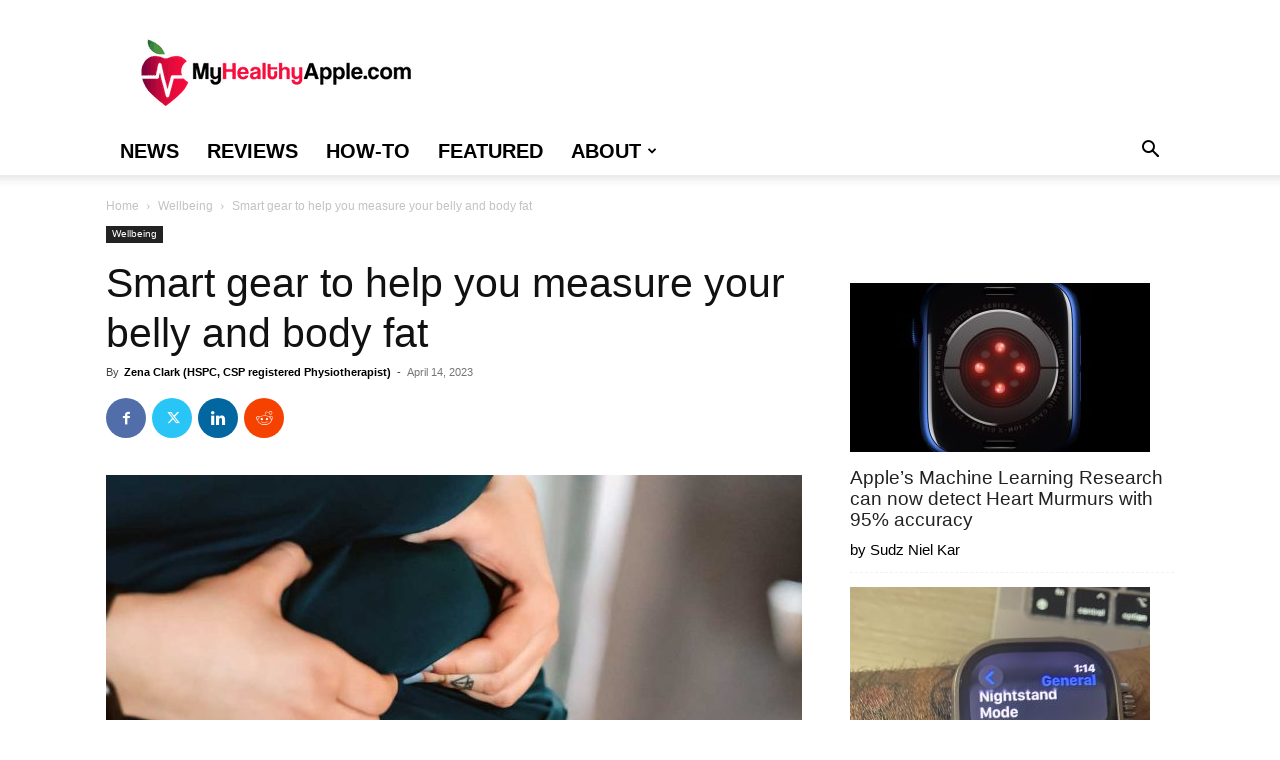

--- FILE ---
content_type: text/html; charset=UTF-8
request_url: https://www.myhealthyapple.com/smart-gear-to-help-you-measure-your-belly-and-body-fat/
body_size: 31722
content:
<!doctype html >
<!--[if IE 8]>    <html class="ie8" lang="en"> <![endif]-->
<!--[if IE 9]>    <html class="ie9" lang="en"> <![endif]-->
<!--[if gt IE 8]><!--> <html lang="en-US"> <!--<![endif]-->
<head>
    <meta name="viewport" content="width=device-width, initial-scale=1.0"><title>Smart gear to help you measure your belly and body fat - MyHealthyApple</title><link rel="preload" href="https://www.myhealthyapple.com/wp-content/uploads/MyHealthyApple-Logo-December-2020.png" as="image" fetchpriority="high"><link rel="preload" href="https://www.myhealthyapple.com/wp-content/uploads/Belly-fat-pinch-696x490.jpg" as="image" imagesrcset="https://www.myhealthyapple.com/wp-content/uploads/Belly-fat-pinch-696x490.jpg 696w, https://www.myhealthyapple.com/wp-content/uploads/Belly-fat-pinch-300x211.jpg 300w, https://www.myhealthyapple.com/wp-content/uploads/Belly-fat-pinch-1024x720.jpg 1024w, https://www.myhealthyapple.com/wp-content/uploads/Belly-fat-pinch-768x540.jpg 768w, https://www.myhealthyapple.com/wp-content/uploads/Belly-fat-pinch-1068x751.jpg 1068w, https://www.myhealthyapple.com/wp-content/uploads/Belly-fat-pinch-597x420.jpg 597w, https://www.myhealthyapple.com/wp-content/uploads/Belly-fat-pinch-100x70.jpg 100w, https://www.myhealthyapple.com/wp-content/uploads/Belly-fat-pinch.jpg 1200w" imagesizes="(max-width: 696px) 100vw, 696px" fetchpriority="high"><link rel="preload" href="https://www.myhealthyapple.com/wp-content/plugins/td-composer/mobile/images/icons/mobile-theme.woff?10" as="font" crossorigin><link rel="preload" href="https://www.myhealthyapple.com/wp-content/themes/Newspaper/images/icons/newspaper.woff?19" as="font" crossorigin>
    <meta charset="UTF-8" />
    
    <link rel="pingback" href="https://www.myhealthyapple.com/xmlrpc.php" />
    <meta name='robots' content='index, follow, max-image-preview:large, max-snippet:-1, max-video-preview:-1' />
<link rel='preconnect' href='https://bam.nr-data.net' >
<link rel='dns-prefetch' href='//scripts.mediavine.com'>

<link rel='dns-prefetch' href='//keywords.mediavine.com'>
<link rel='dns-prefetch' href='//bam.nr-data.net'>

	<!-- This site is optimized with the Yoast SEO Premium plugin v23.4 (Yoast SEO v23.4) - https://yoast.com/wordpress/plugins/seo/ -->
	<meta name="description" content="Trying to lose that stubborn belly fat? Check out some smart gear and apps to measure your belly fat and keep your diet and exercise on track" />
	<link rel="canonical" href="https://www.myhealthyapple.com/smart-gear-to-help-you-measure-your-belly-and-body-fat/" />
	<meta property="og:locale" content="en_US" />
	<meta property="og:type" content="article" />
	<meta property="og:title" content="Smart gear to help you measure your belly and body fat" />
	<meta property="og:description" content="Trying to lose that stubborn belly fat? Check out some smart gear and apps to measure your belly fat and keep your diet and exercise on track" />
	<meta property="og:url" content="https://www.myhealthyapple.com/smart-gear-to-help-you-measure-your-belly-and-body-fat/" />
	<meta property="og:site_name" content="MyHealthyApple" />
	<meta property="article:publisher" content="https://www.facebook.com/myhealthyapplecom-246062685959949h" />
	<meta property="article:published_time" content="2021-09-01T08:00:38+00:00" />
	<meta property="article:modified_time" content="2023-04-14T15:38:23+00:00" />
	<meta property="og:image" content="https://www.myhealthyapple.com/wp-content/uploads/Belly-fat-pinch.jpg" />
	<meta property="og:image:width" content="1200" />
	<meta property="og:image:height" content="844" />
	<meta property="og:image:type" content="image/jpeg" />
	<meta name="author" content="Zena Clark (HSPC, CSP registered Physiotherapist)" />
	<meta name="twitter:card" content="summary_large_image" />
	<meta name="twitter:creator" content="@_MyHealthyApple" />
	<meta name="twitter:site" content="@_MyHealthyApple" />
	<meta name="twitter:label1" content="Written by" />
	<meta name="twitter:data1" content="Zena Clark (HSPC, CSP registered Physiotherapist)" />
	<meta name="twitter:label2" content="Est. reading time" />
	<meta name="twitter:data2" content="10 minutes" />
	<script type="application/ld+json" class="yoast-schema-graph">{"@context":"https://schema.org","@graph":[{"@type":"Article","@id":"https://www.myhealthyapple.com/smart-gear-to-help-you-measure-your-belly-and-body-fat/#article","isPartOf":{"@id":"https://www.myhealthyapple.com/smart-gear-to-help-you-measure-your-belly-and-body-fat/"},"author":{"name":"Zena Clark (HSPC, CSP registered Physiotherapist)","@id":"https://www.myhealthyapple.com/#/schema/person/d4a1ca92af90a3cc6b7b081f8b31c4d4"},"headline":"Smart gear to help you measure your belly and body fat","datePublished":"2021-09-01T08:00:38+00:00","dateModified":"2023-04-14T15:38:23+00:00","mainEntityOfPage":{"@id":"https://www.myhealthyapple.com/smart-gear-to-help-you-measure-your-belly-and-body-fat/"},"wordCount":2028,"commentCount":0,"publisher":{"@id":"https://www.myhealthyapple.com/#organization"},"image":{"@id":"https://www.myhealthyapple.com/smart-gear-to-help-you-measure-your-belly-and-body-fat/#primaryimage"},"thumbnailUrl":"https://www.myhealthyapple.com/wp-content/uploads/Belly-fat-pinch.jpg","articleSection":["Wellbeing"],"inLanguage":"en-US","potentialAction":[{"@type":"CommentAction","name":"Comment","target":["https://www.myhealthyapple.com/smart-gear-to-help-you-measure-your-belly-and-body-fat/#respond"]}]},{"@type":"WebPage","@id":"https://www.myhealthyapple.com/smart-gear-to-help-you-measure-your-belly-and-body-fat/","url":"https://www.myhealthyapple.com/smart-gear-to-help-you-measure-your-belly-and-body-fat/","name":"Smart gear to help you measure your belly and body fat - MyHealthyApple","isPartOf":{"@id":"https://www.myhealthyapple.com/#website"},"primaryImageOfPage":{"@id":"https://www.myhealthyapple.com/smart-gear-to-help-you-measure-your-belly-and-body-fat/#primaryimage"},"image":{"@id":"https://www.myhealthyapple.com/smart-gear-to-help-you-measure-your-belly-and-body-fat/#primaryimage"},"thumbnailUrl":"https://www.myhealthyapple.com/wp-content/uploads/Belly-fat-pinch.jpg","datePublished":"2021-09-01T08:00:38+00:00","dateModified":"2023-04-14T15:38:23+00:00","description":"Trying to lose that stubborn belly fat? Check out some smart gear and apps to measure your belly fat and keep your diet and exercise on track","breadcrumb":{"@id":"https://www.myhealthyapple.com/smart-gear-to-help-you-measure-your-belly-and-body-fat/#breadcrumb"},"inLanguage":"en-US","potentialAction":[{"@type":"ReadAction","target":["https://www.myhealthyapple.com/smart-gear-to-help-you-measure-your-belly-and-body-fat/"]}]},{"@type":"ImageObject","inLanguage":"en-US","@id":"https://www.myhealthyapple.com/smart-gear-to-help-you-measure-your-belly-and-body-fat/#primaryimage","url":"https://www.myhealthyapple.com/wp-content/uploads/Belly-fat-pinch.jpg","contentUrl":"https://www.myhealthyapple.com/wp-content/uploads/Belly-fat-pinch.jpg","width":1200,"height":844,"caption":"pinch an inch or more of belly fat"},{"@type":"BreadcrumbList","@id":"https://www.myhealthyapple.com/smart-gear-to-help-you-measure-your-belly-and-body-fat/#breadcrumb","itemListElement":[{"@type":"ListItem","position":1,"name":"Home","item":"https://www.myhealthyapple.com/"},{"@type":"ListItem","position":2,"name":"Smart gear to help you measure your belly and body fat"}]},{"@type":"WebSite","@id":"https://www.myhealthyapple.com/#website","url":"https://www.myhealthyapple.com/","name":"MyHealthyApple","description":"Making wearable tech, like smart watches and fitness trackers, easy to understand and use through comprehensive reviews, guides, how-tos, and troubleshooting tips.","publisher":{"@id":"https://www.myhealthyapple.com/#organization"},"potentialAction":[{"@type":"SearchAction","target":{"@type":"EntryPoint","urlTemplate":"https://www.myhealthyapple.com/?s={search_term_string}"},"query-input":{"@type":"PropertyValueSpecification","valueRequired":true,"valueName":"search_term_string"}}],"inLanguage":"en-US"},{"@type":"Organization","@id":"https://www.myhealthyapple.com/#organization","name":"myhealthyapple","url":"https://www.myhealthyapple.com/","logo":{"@type":"ImageObject","inLanguage":"en-US","@id":"https://www.myhealthyapple.com/#/schema/logo/image/","url":"https://www.myhealthyapple.com/wp-content/uploads/MyHealthyApple-Site-Icon-1.png","contentUrl":"https://www.myhealthyapple.com/wp-content/uploads/MyHealthyApple-Site-Icon-1.png","width":900,"height":1200,"caption":"myhealthyapple"},"image":{"@id":"https://www.myhealthyapple.com/#/schema/logo/image/"},"sameAs":["https://www.facebook.com/myhealthyapplecom-246062685959949h","https://x.com/_MyHealthyApple"]},{"@type":"Person","@id":"https://www.myhealthyapple.com/#/schema/person/d4a1ca92af90a3cc6b7b081f8b31c4d4","name":"Zena Clark (HSPC, CSP registered Physiotherapist)","image":{"@type":"ImageObject","inLanguage":"en-US","@id":"https://www.myhealthyapple.com/#/schema/person/image/","url":"https://secure.gravatar.com/avatar/5948d7416be66807ee5361765b900170?s=96&d=blank&r=g","contentUrl":"https://secure.gravatar.com/avatar/5948d7416be66807ee5361765b900170?s=96&d=blank&r=g","caption":"Zena Clark (HSPC, CSP registered Physiotherapist)"},"description":"I have a first-class honors Physiotherapy degree and a second class honors Sports Science degree. I am also a certified Yoga teacher and Yoga therapist. Before completing my University education in the United Kingdom, I worked as a fitness instructor and athletics coach for many years. Since 2008 I have been practicing in the UK as a Chartered Physiotherapist, and traveling to European and World Cup tournaments with the Wales Masters field hockey team as their physiotherapist. I am passionate and actively involved in health and fitness and in the process of research and writing. I believe everyone should have access to the latest health and wellness research in simple, easy to understand language. In 2009 I published a research article ‘Is Yoga An Effective Treatment for Low Back Pain’ in the International Journal of Yoga Therapy. Currently, I am a freelance writer producing content relating to physiotherapy and health and wellness. I love anything animal! I have three rescued dogs and two parrots. I placed third lady in my city’s annual marathon (dressed as a bunny!) to raise funds for an animal welfare charity.","url":"https://www.myhealthyapple.com/author/zena/"}]}</script>
	<!-- / Yoast SEO Premium plugin. -->


<link rel='dns-prefetch' href='//scripts.mediavine.com' />
<link rel="alternate" type="application/rss+xml" title="MyHealthyApple &raquo; Feed" href="https://www.myhealthyapple.com/feed/" />
<link rel="alternate" type="application/rss+xml" title="MyHealthyApple &raquo; Comments Feed" href="https://www.myhealthyapple.com/comments/feed/" />
<link rel="alternate" type="application/rss+xml" title="MyHealthyApple &raquo; Smart gear to help you measure your belly and body fat Comments Feed" href="https://www.myhealthyapple.com/smart-gear-to-help-you-measure-your-belly-and-body-fat/feed/" />
<link rel='stylesheet' id='wp-block-library-css' href='https://www.myhealthyapple.com/wp-includes/css/dist/block-library/style.min.css?ver=6.4.7' type='text/css' media='all' />
<style id='classic-theme-styles-inline-css' type='text/css'>
/*! This file is auto-generated */
.wp-block-button__link{color:#fff;background-color:#32373c;border-radius:9999px;box-shadow:none;text-decoration:none;padding:calc(.667em + 2px) calc(1.333em + 2px);font-size:1.125em}.wp-block-file__button{background:#32373c;color:#fff;text-decoration:none}
</style>
<link rel='stylesheet' id='toc-screen-css' href='https://www.myhealthyapple.com/wp-content/plugins/table-of-contents-plus/screen.min.css?ver=2411.1' type='text/css' media='all' />
<link rel='stylesheet' id='td-plugin-multi-purpose-css' href='https://www.myhealthyapple.com/wp-content/plugins/td-composer/td-multi-purpose/style.css?ver=def8edc4e13d95bdf49953a9dce2f608' type='text/css' media='all' />
<link rel='stylesheet' id='td-theme-css' href='https://www.myhealthyapple.com/wp-content/themes/Newspaper/style.css?ver=12.6.8' type='text/css' media='all' />
<style id='td-theme-inline-css' type='text/css'>@media (max-width:767px){.td-header-desktop-wrap{display:none}}@media (min-width:767px){.td-header-mobile-wrap{display:none}}</style>
<link rel='stylesheet' id='aawp-css' href='https://www.myhealthyapple.com/wp-content/plugins/aawp/assets/dist/css/main.css?ver=4.3.0' type='text/css' media='all' />
<link rel='stylesheet' id='td-legacy-framework-front-style-css' href='https://www.myhealthyapple.com/wp-content/plugins/td-composer/legacy/Newspaper/assets/css/td_legacy_main.css?ver=def8edc4e13d95bdf49953a9dce2f608' type='text/css' media='all' />
<link rel='stylesheet' id='td-standard-pack-framework-front-style-css' href='https://www.myhealthyapple.com/wp-content/plugins/td-standard-pack/Newspaper/assets/css/td_standard_pack_main.css?ver=1b3d5bf2c64738aa07b4643e31257da9' type='text/css' media='all' />
<link rel='stylesheet' id='tdb_style_cloud_templates_front-css' href='https://www.myhealthyapple.com/wp-content/plugins/td-cloud-library/assets/css/tdb_main.css?ver=b33652f2535d2f3812f59e306e26300d' type='text/css' media='all' />
<script type="text/javascript" async="async" fetchpriority="high" data-noptimize="1" data-cfasync="false" src="https://scripts.mediavine.com/tags/my-healthy-apple.js?ver=6.4.7" id="mv-script-wrapper-js"></script>
<script type="text/javascript" src="https://www.myhealthyapple.com/wp-includes/js/jquery/jquery.min.js?ver=3.7.1" id="jquery-core-js" defer></script>
<link rel="https://api.w.org/" href="https://www.myhealthyapple.com/wp-json/" /><link rel="alternate" type="application/json" href="https://www.myhealthyapple.com/wp-json/wp/v2/posts/2009959" /><style type="text/css">.aawp .aawp-tb__row--highlight{background-color:#256aaf;}.aawp .aawp-tb__row--highlight{color:#256aaf;}.aawp .aawp-tb__row--highlight a{color:#256aaf;}</style><!-- Global site tag (gtag.js) - Google Analytics -->
<script async src="https://www.googletagmanager.com/gtag/js?id=UA-114319993-1" type="pmdelayedscript" data-cfasync="false" data-no-optimize="1" data-no-defer="1" data-no-minify="1"></script>
<script type="pmdelayedscript" data-cfasync="false" data-no-optimize="1" data-no-defer="1" data-no-minify="1">
window.dataLayer = window.dataLayer || [];
function gtag(){dataLayer.push(arguments);}
gtag('js', new Date());

gtag('config', 'UA-114319993-1');
</script>
<meta name="google-site-verification" content="VpOj5jeWUYgDJoIsbxB5WlWb_8vojx8Q58PJnEsFNCQ" />    <script>
        window.tdb_global_vars = {"wpRestUrl":"https:\/\/www.myhealthyapple.com\/wp-json\/","permalinkStructure":"\/%postname%\/"};
        window.tdb_p_autoload_vars = {"isAjax":false,"isAdminBarShowing":false,"autoloadStatus":"off","origPostEditUrl":null};
    </script>
    
    <style id="tdb-global-colors">:root{--accent-color:#fff}</style>

    
	
<!-- JS generated by theme -->

<script type="text/javascript" id="td-generated-header-js">
    
    

	    var tdBlocksArray = []; //here we store all the items for the current page

	    // td_block class - each ajax block uses a object of this class for requests
	    function tdBlock() {
		    this.id = '';
		    this.block_type = 1; //block type id (1-234 etc)
		    this.atts = '';
		    this.td_column_number = '';
		    this.td_current_page = 1; //
		    this.post_count = 0; //from wp
		    this.found_posts = 0; //from wp
		    this.max_num_pages = 0; //from wp
		    this.td_filter_value = ''; //current live filter value
		    this.is_ajax_running = false;
		    this.td_user_action = ''; // load more or infinite loader (used by the animation)
		    this.header_color = '';
		    this.ajax_pagination_infinite_stop = ''; //show load more at page x
	    }

        // td_js_generator - mini detector
        ( function () {
            var htmlTag = document.getElementsByTagName("html")[0];

	        if ( navigator.userAgent.indexOf("MSIE 10.0") > -1 ) {
                htmlTag.className += ' ie10';
            }

            if ( !!navigator.userAgent.match(/Trident.*rv\:11\./) ) {
                htmlTag.className += ' ie11';
            }

	        if ( navigator.userAgent.indexOf("Edge") > -1 ) {
                htmlTag.className += ' ieEdge';
            }

            if ( /(iPad|iPhone|iPod)/g.test(navigator.userAgent) ) {
                htmlTag.className += ' td-md-is-ios';
            }

            var user_agent = navigator.userAgent.toLowerCase();
            if ( user_agent.indexOf("android") > -1 ) {
                htmlTag.className += ' td-md-is-android';
            }

            if ( -1 !== navigator.userAgent.indexOf('Mac OS X')  ) {
                htmlTag.className += ' td-md-is-os-x';
            }

            if ( /chrom(e|ium)/.test(navigator.userAgent.toLowerCase()) ) {
               htmlTag.className += ' td-md-is-chrome';
            }

            if ( -1 !== navigator.userAgent.indexOf('Firefox') ) {
                htmlTag.className += ' td-md-is-firefox';
            }

            if ( -1 !== navigator.userAgent.indexOf('Safari') && -1 === navigator.userAgent.indexOf('Chrome') ) {
                htmlTag.className += ' td-md-is-safari';
            }

            if( -1 !== navigator.userAgent.indexOf('IEMobile') ){
                htmlTag.className += ' td-md-is-iemobile';
            }

        })();

        var tdLocalCache = {};

        ( function () {
            "use strict";

            tdLocalCache = {
                data: {},
                remove: function (resource_id) {
                    delete tdLocalCache.data[resource_id];
                },
                exist: function (resource_id) {
                    return tdLocalCache.data.hasOwnProperty(resource_id) && tdLocalCache.data[resource_id] !== null;
                },
                get: function (resource_id) {
                    return tdLocalCache.data[resource_id];
                },
                set: function (resource_id, cachedData) {
                    tdLocalCache.remove(resource_id);
                    tdLocalCache.data[resource_id] = cachedData;
                }
            };
        })();

    
    
var td_viewport_interval_list=[{"limitBottom":767,"sidebarWidth":228},{"limitBottom":1018,"sidebarWidth":300},{"limitBottom":1140,"sidebarWidth":324}];
var tdc_is_installed="yes";
var td_ajax_url="https:\/\/www.myhealthyapple.com\/wp-admin\/admin-ajax.php?td_theme_name=Newspaper&v=12.6.8";
var td_get_template_directory_uri="https:\/\/www.myhealthyapple.com\/wp-content\/plugins\/td-composer\/legacy\/common";
var tds_snap_menu="snap";
var tds_logo_on_sticky="show_header_logo";
var tds_header_style="";
var td_please_wait="Please wait...";
var td_email_user_pass_incorrect="User or password incorrect!";
var td_email_user_incorrect="Email or username incorrect!";
var td_email_incorrect="Email incorrect!";
var td_user_incorrect="Username incorrect!";
var td_email_user_empty="Email or username empty!";
var td_pass_empty="Pass empty!";
var td_pass_pattern_incorrect="Invalid Pass Pattern!";
var td_retype_pass_incorrect="Retyped Pass incorrect!";
var tds_more_articles_on_post_enable="";
var tds_more_articles_on_post_time_to_wait="";
var tds_more_articles_on_post_pages_distance_from_top=0;
var tds_captcha="";
var tds_theme_color_site_wide="#4db2ec";
var tds_smart_sidebar="";
var tdThemeName="Newspaper";
var tdThemeNameWl="Newspaper";
var td_magnific_popup_translation_tPrev="Previous (Left arrow key)";
var td_magnific_popup_translation_tNext="Next (Right arrow key)";
var td_magnific_popup_translation_tCounter="%curr% of %total%";
var td_magnific_popup_translation_ajax_tError="The content from %url% could not be loaded.";
var td_magnific_popup_translation_image_tError="The image #%curr% could not be loaded.";
var tdBlockNonce="cc57ac0505";
var tdMobileMenu="enabled";
var tdMobileSearch="enabled";
var tdDateNamesI18n={"month_names":["January","February","March","April","May","June","July","August","September","October","November","December"],"month_names_short":["Jan","Feb","Mar","Apr","May","Jun","Jul","Aug","Sep","Oct","Nov","Dec"],"day_names":["Sunday","Monday","Tuesday","Wednesday","Thursday","Friday","Saturday"],"day_names_short":["Sun","Mon","Tue","Wed","Thu","Fri","Sat"]};
var tdb_modal_confirm="Save";
var tdb_modal_cancel="Cancel";
var tdb_modal_confirm_alt="Yes";
var tdb_modal_cancel_alt="No";
var td_deploy_mode="deploy";
var td_ad_background_click_link="";
var td_ad_background_click_target="";
</script>


<!-- Header style compiled by theme -->

<style>ul.sf-menu>.menu-item>a{font-size:20px}.sf-menu ul .menu-item a{font-size:18px}body,p{font-size:19px}:root{--td_mobile_menu_color:#ffffff;--td_mobile_icons_color:#000000}ul.sf-menu>.td-menu-item>a,.td-theme-wrap .td-header-menu-social{font-size:20px}.sf-menu ul .td-menu-item a{font-size:18px}.block-title>span,.block-title>a,.widgettitle,body .td-trending-now-title,.wpb_tabs li a,.vc_tta-container .vc_tta-color-grey.vc_tta-tabs-position-top.vc_tta-style-classic .vc_tta-tabs-container .vc_tta-tab>a,.td-theme-wrap .td-related-title a,.woocommerce div.product .woocommerce-tabs ul.tabs li a,.woocommerce .product .products h2:not(.woocommerce-loop-product__title),.td-theme-wrap .td-block-title{font-size:14px}.td-post-content p,.td-post-content{font-size:19px}.post blockquote p,.page blockquote p,.td-post-text-content blockquote p{font-size:18px;font-style:italic}.post .td_quote_box p,.page .td_quote_box p{font-size:18px;font-style:italic}.post .td_pull_quote p,.page .td_pull_quote p,.post .wp-block-pullquote blockquote p,.page .wp-block-pullquote blockquote p{font-size:18px;font-style:italic}.td-post-content li{font-size:17px}.td-post-content h2{font-size:24px}.td-post-content h3{font-size:22px}.td-post-content h4{font-size:20px}.td-post-content h5{font-size:12px}.td-post-content h6{font-size:10px}.footer-text-wrap{font-size:16px}.td-sub-footer-copy{font-size:14px}.td-sub-footer-menu ul li a{font-size:14px}ul.sf-menu>.menu-item>a{font-size:20px}.sf-menu ul .menu-item a{font-size:18px}body,p{font-size:19px}:root{--td_mobile_menu_color:#ffffff;--td_mobile_icons_color:#000000}ul.sf-menu>.td-menu-item>a,.td-theme-wrap .td-header-menu-social{font-size:20px}.sf-menu ul .td-menu-item a{font-size:18px}.block-title>span,.block-title>a,.widgettitle,body .td-trending-now-title,.wpb_tabs li a,.vc_tta-container .vc_tta-color-grey.vc_tta-tabs-position-top.vc_tta-style-classic .vc_tta-tabs-container .vc_tta-tab>a,.td-theme-wrap .td-related-title a,.woocommerce div.product .woocommerce-tabs ul.tabs li a,.woocommerce .product .products h2:not(.woocommerce-loop-product__title),.td-theme-wrap .td-block-title{font-size:14px}.td-post-content p,.td-post-content{font-size:19px}.post blockquote p,.page blockquote p,.td-post-text-content blockquote p{font-size:18px;font-style:italic}.post .td_quote_box p,.page .td_quote_box p{font-size:18px;font-style:italic}.post .td_pull_quote p,.page .td_pull_quote p,.post .wp-block-pullquote blockquote p,.page .wp-block-pullquote blockquote p{font-size:18px;font-style:italic}.td-post-content li{font-size:17px}.td-post-content h2{font-size:24px}.td-post-content h3{font-size:22px}.td-post-content h4{font-size:20px}.td-post-content h5{font-size:12px}.td-post-content h6{font-size:10px}.footer-text-wrap{font-size:16px}.td-sub-footer-copy{font-size:14px}.td-sub-footer-menu ul li a{font-size:14px}</style>




<script type="application/ld+json">
    {
        "@context": "https://schema.org",
        "@type": "BreadcrumbList",
        "itemListElement": [
            {
                "@type": "ListItem",
                "position": 1,
                "item": {
                    "@type": "WebSite",
                    "@id": "https://www.myhealthyapple.com/",
                    "name": "Home"
                }
            },
            {
                "@type": "ListItem",
                "position": 2,
                    "item": {
                    "@type": "WebPage",
                    "@id": "https://www.myhealthyapple.com/category/wellbeing/",
                    "name": "Wellbeing"
                }
            }
            ,{
                "@type": "ListItem",
                "position": 3,
                    "item": {
                    "@type": "WebPage",
                    "@id": "https://www.myhealthyapple.com/smart-gear-to-help-you-measure-your-belly-and-body-fat/",
                    "name": "Smart gear to help you measure your belly and body fat"                                
                }
            }    
        ]
    }
</script>
<link rel="icon" href="https://www.myhealthyapple.com/wp-content/uploads/cropped-MyHealthyApple-Site-Icon-150x150.png" sizes="32x32" />
<link rel="icon" href="https://www.myhealthyapple.com/wp-content/uploads/cropped-MyHealthyApple-Site-Icon-300x300.png" sizes="192x192" />
<link rel="apple-touch-icon" href="https://www.myhealthyapple.com/wp-content/uploads/cropped-MyHealthyApple-Site-Icon-300x300.png" />
<meta name="msapplication-TileImage" content="https://www.myhealthyapple.com/wp-content/uploads/cropped-MyHealthyApple-Site-Icon-300x300.png" />
		<style type="text/css" id="wp-custom-css">
			/*mediavine sidebar fix*/
@media only screen and (min-width: 768px) and (max-width:1018px) {
  .td-pb-span8.td-main-content {
		max-width: calc(100% - 328px)!important;
	}
	.td-main-sidebar {
		min-width: 328px!important;
	}
}

@media only screen and (max-width: 359px) {
.td-container{
    padding-left:10px!important;
    padding-right:10px!important;
}
}
/*end mediavine sidebar fix*/		</style>
		
<!-- Button style compiled by theme -->

<style></style>

	<style id="tdw-css-placeholder"></style><noscript><style>.perfmatters-lazy[data-src]{display:none !important;}</style></noscript><style>.perfmatters-lazy.pmloaded,.perfmatters-lazy.pmloaded>img,.perfmatters-lazy>img.pmloaded,.perfmatters-lazy[data-ll-status=entered]{animation:500ms pmFadeIn}@keyframes pmFadeIn{0%{opacity:0}100%{opacity:1}}</style></head>

<body class="post-template-default single single-post postid-2009959 single-format-standard aawp-custom td-standard-pack smart-gear-to-help-you-measure-your-belly-and-body-fat global-block-template-1 td-full-layout" itemscope="itemscope" itemtype="https://schema.org/WebPage">


    <div class="td-menu-background" style="visibility:hidden"></div>
<div id="td-mobile-nav" style="visibility:hidden">
    <div class="td-mobile-container">
        <!-- mobile menu top section -->
        <div class="td-menu-socials-wrap">
            <!-- socials -->
            <div class="td-menu-socials">
                            </div>
            <!-- close button -->
            <div class="td-mobile-close">
                <span><i class="td-icon-close-mobile"></i></span>
            </div>
        </div>

        <!-- login section -->
        
        <!-- menu section -->
        <div class="td-mobile-content">
            <div class="menu-top-menu-container"><ul id="menu-top-menu" class="td-mobile-main-menu"><li id="menu-item-2007238" class="menu-item menu-item-type-taxonomy menu-item-object-category menu-item-first menu-item-2007238"><a href="https://www.myhealthyapple.com/category/news/">News</a></li>
<li id="menu-item-2007239" class="menu-item menu-item-type-taxonomy menu-item-object-category menu-item-2007239"><a href="https://www.myhealthyapple.com/category/reviews/">Reviews</a></li>
<li id="menu-item-2007240" class="menu-item menu-item-type-taxonomy menu-item-object-category menu-item-2007240"><a href="https://www.myhealthyapple.com/category/how-to/">How-To</a></li>
<li id="menu-item-2007241" class="menu-item menu-item-type-taxonomy menu-item-object-category menu-item-2007241"><a href="https://www.myhealthyapple.com/category/featured/">Featured</a></li>
<li id="menu-item-2007187" class="menu-item menu-item-type-post_type menu-item-object-page menu-item-has-children menu-item-2007187"><a href="https://www.myhealthyapple.com/about-us/">About<i class="td-icon-menu-right td-element-after"></i></a>
<ul class="sub-menu">
	<li id="menu-item-2007246" class="menu-item menu-item-type-post_type menu-item-object-page menu-item-2007246"><a href="https://www.myhealthyapple.com/about-us/">About us</a></li>
	<li id="menu-item-474" class="menu-item menu-item-type-post_type menu-item-object-page menu-item-privacy-policy menu-item-474"><a href="https://www.myhealthyapple.com/about-us/privacy/">Privacy Policy</a></li>
</ul>
</li>
</ul></div>        </div>
    </div>

    <!-- register/login section -->
    </div><div class="td-search-background" style="visibility:hidden"></div>
<div class="td-search-wrap-mob" style="visibility:hidden">
	<div class="td-drop-down-search">
		<form method="get" class="td-search-form" action="https://www.myhealthyapple.com/">
			<!-- close button -->
			<div class="td-search-close">
				<span><i class="td-icon-close-mobile"></i></span>
			</div>
			<div role="search" class="td-search-input">
				<span>Search</span>
				<input id="td-header-search-mob" type="text" value="" name="s" autocomplete="off" />
			</div>
		</form>
		<div id="td-aj-search-mob" class="td-ajax-search-flex"></div>
	</div>
</div>

    <div id="td-outer-wrap" class="td-theme-wrap">
    
        
            <div class="tdc-header-wrap ">

            <!--
Header style 1
-->


<div class="td-header-wrap td-header-style-1 ">
    
    <div class="td-header-top-menu-full td-container-wrap ">
        <div class="td-container td-header-row td-header-top-menu">
            <!-- LOGIN MODAL -->

                <div id="login-form" class="white-popup-block mfp-hide mfp-with-anim td-login-modal-wrap">
                    <div class="td-login-wrap">
                        <a href="#" aria-label="Back" class="td-back-button"><i class="td-icon-modal-back"></i></a>
                        <div id="td-login-div" class="td-login-form-div td-display-block">
                            <div class="td-login-panel-title">Sign in</div>
                            <div class="td-login-panel-descr">Welcome! Log into your account</div>
                            <div class="td_display_err"></div>
                            <form id="loginForm" action="#" method="post">
                                <div class="td-login-inputs"><input class="td-login-input" autocomplete="username" type="text" name="login_email" id="login_email" value="" required><label for="login_email">your username</label></div>
                                <div class="td-login-inputs"><input class="td-login-input" autocomplete="current-password" type="password" name="login_pass" id="login_pass" value="" required><label for="login_pass">your password</label></div>
                                <input type="button"  name="login_button" id="login_button" class="wpb_button btn td-login-button" value="Login">
                                
                            </form>

                            

                            <div class="td-login-info-text"><a href="#" id="forgot-pass-link">Forgot your password? Get help</a></div>
                            
                            
                            
                            <div class="td-login-info-text"><a class="privacy-policy-link" href="https://www.myhealthyapple.com/about-us/privacy/">Privacy Policy</a></div>
                        </div>

                        

                         <div id="td-forgot-pass-div" class="td-login-form-div td-display-none">
                            <div class="td-login-panel-title">Password recovery</div>
                            <div class="td-login-panel-descr">Recover your password</div>
                            <div class="td_display_err"></div>
                            <form id="forgotpassForm" action="#" method="post">
                                <div class="td-login-inputs"><input class="td-login-input" type="text" name="forgot_email" id="forgot_email" value="" required><label for="forgot_email">your email</label></div>
                                <input type="button" name="forgot_button" id="forgot_button" class="wpb_button btn td-login-button" value="Send My Password">
                            </form>
                            <div class="td-login-info-text">A password will be e-mailed to you.</div>
                        </div>
                        
                        
                    </div>
                </div>
                        </div>
    </div>

    <div class="td-banner-wrap-full td-logo-wrap-full td-container-wrap ">
        <div class="td-container td-header-row td-header-header">
            <div class="td-header-sp-logo">
                        <a class="td-main-logo" href="https://www.myhealthyapple.com/">
            <img data-perfmatters-preload class="td-retina-data" data-retina="https://www.myhealthyapple.com/wp-content/uploads/MyHealthyApple-Retina-Logo-UPdated-December-2020.png" src="https://www.myhealthyapple.com/wp-content/uploads/MyHealthyApple-Logo-December-2020.png" alt width="272" height="90" fetchpriority="high">
            <span class="td-visual-hidden">MyHealthyApple</span>
        </a>
                </div>
                    </div>
    </div>

    <div class="td-header-menu-wrap-full td-container-wrap ">
        
        <div class="td-header-menu-wrap td-header-gradient ">
            <div class="td-container td-header-row td-header-main-menu">
                <div id="td-header-menu" role="navigation">
        <div id="td-top-mobile-toggle"><a href="#" role="button" aria-label="Menu"><i class="td-icon-font td-icon-mobile"></i></a></div>
        <div class="td-main-menu-logo td-logo-in-header">
                <a class="td-main-logo" href="https://www.myhealthyapple.com/">
            <img data-perfmatters-preload class="td-retina-data" data-retina="https://www.myhealthyapple.com/wp-content/uploads/MyHealthyApple-Retina-Logo-UPdated-December-2020.png" src="https://www.myhealthyapple.com/wp-content/uploads/MyHealthyApple-Logo-December-2020.png" alt width="272" height="90" fetchpriority="high">
        </a>
        </div>
    <div class="menu-top-menu-container"><ul id="menu-top-menu-1" class="sf-menu"><li class="menu-item menu-item-type-taxonomy menu-item-object-category menu-item-first td-menu-item td-normal-menu menu-item-2007238"><a href="https://www.myhealthyapple.com/category/news/">News</a></li>
<li class="menu-item menu-item-type-taxonomy menu-item-object-category td-menu-item td-normal-menu menu-item-2007239"><a href="https://www.myhealthyapple.com/category/reviews/">Reviews</a></li>
<li class="menu-item menu-item-type-taxonomy menu-item-object-category td-menu-item td-normal-menu menu-item-2007240"><a href="https://www.myhealthyapple.com/category/how-to/">How-To</a></li>
<li class="menu-item menu-item-type-taxonomy menu-item-object-category td-menu-item td-normal-menu menu-item-2007241"><a href="https://www.myhealthyapple.com/category/featured/">Featured</a></li>
<li class="menu-item menu-item-type-post_type menu-item-object-page menu-item-has-children td-menu-item td-normal-menu menu-item-2007187"><a href="https://www.myhealthyapple.com/about-us/">About</a>
<ul class="sub-menu">
	<li class="menu-item menu-item-type-post_type menu-item-object-page td-menu-item td-normal-menu menu-item-2007246"><a href="https://www.myhealthyapple.com/about-us/">About us</a></li>
	<li class="menu-item menu-item-type-post_type menu-item-object-page menu-item-privacy-policy td-menu-item td-normal-menu menu-item-474"><a href="https://www.myhealthyapple.com/about-us/privacy/">Privacy Policy</a></li>
</ul>
</li>
</ul></div></div>


    <div class="header-search-wrap">
        <div class="td-search-btns-wrap">
            <a id="td-header-search-button" href="#" role="button" aria-label="Search" class="dropdown-toggle " data-toggle="dropdown"><i class="td-icon-search"></i></a>
                            <a id="td-header-search-button-mob" href="#" role="button" aria-label="Search" class="dropdown-toggle " data-toggle="dropdown"><i class="td-icon-search"></i></a>
                    </div>

        <div class="td-drop-down-search" aria-labelledby="td-header-search-button">
            <form method="get" class="td-search-form" action="https://www.myhealthyapple.com/">
                <div role="search" class="td-head-form-search-wrap">
                    <input id="td-header-search" type="text" value="" name="s" autocomplete="off" /><input class="wpb_button wpb_btn-inverse btn" type="submit" id="td-header-search-top" value="Search" />
                </div>
            </form>
            <div id="td-aj-search"></div>
        </div>
    </div>

            </div>
        </div>
    </div>

</div>
            </div>

            
    <div class="td-main-content-wrap td-container-wrap">

        <div class="td-container td-post-template-default ">
            <div class="td-crumb-container"><div class="entry-crumbs"><span><a title="" class="entry-crumb" href="https://www.myhealthyapple.com/">Home</a></span> <i class="td-icon-right td-bread-sep"></i> <span><a title="View all posts in Wellbeing" class="entry-crumb" href="https://www.myhealthyapple.com/category/wellbeing/">Wellbeing</a></span> <i class="td-icon-right td-bread-sep td-bred-no-url-last"></i> <span class="td-bred-no-url-last">Smart gear to help you measure your belly and body fat</span></div></div>

            <div class="td-pb-row">
                                        <div class="td-pb-span8 td-main-content" role="main">
                            <div class="td-ss-main-content">
                                
    <article id="post-2009959" class="post-2009959 post type-post status-publish format-standard has-post-thumbnail category-wellbeing mv-content-wrapper" itemscope itemtype="https://schema.org/Article">
        <div class="td-post-header">

            <!-- category --><ul class="td-category"><li class="entry-category"><a  href="https://www.myhealthyapple.com/category/wellbeing/">Wellbeing</a></li></ul>
            <header class="td-post-title">
                <h1 class="entry-title">Smart gear to help you measure your belly and body fat</h1>
                

                <div class="td-module-meta-info">
                    <!-- author --><div class="td-post-author-name"><div class="td-author-by">By</div> <a href="https://www.myhealthyapple.com/author/zena/">Zena Clark (HSPC, CSP registered Physiotherapist)</a><div class="td-author-line"> - </div> </div>                    <!-- date --><span class="td-post-date"><time class="entry-date updated td-module-date" datetime="2021-09-01T01:00:38-07:00" >April 14, 2023</time></span>                    <!-- comments -->                    <!-- views -->                </div>

            </header>

        </div>

        <div class="td-post-sharing-top"><div id="td_social_sharing_article_top" class="td-post-sharing td-ps-bg td-ps-notext td-ps-rounded td-post-sharing-style3 ">
		<style>.td-post-sharing-classic{position:relative;height:20px}.td-post-sharing{margin-left:-3px;margin-right:-3px;font-family:var(--td_default_google_font_1,'Open Sans','Open Sans Regular',sans-serif);z-index:2;white-space:nowrap;opacity:0}.td-post-sharing.td-social-show-all{white-space:normal}.td-js-loaded .td-post-sharing{-webkit-transition:opacity 0.3s;transition:opacity 0.3s;opacity:1}.td-post-sharing-classic+.td-post-sharing{margin-top:15px}@media (max-width:767px){.td-post-sharing-classic+.td-post-sharing{margin-top:8px}}.td-post-sharing-top{margin-bottom:30px}@media (max-width:767px){.td-post-sharing-top{margin-bottom:20px}}.td-post-sharing-bottom{border-style:solid;border-color:#ededed;border-width:1px 0;padding:21px 0;margin-bottom:42px}.td-post-sharing-bottom .td-post-sharing{margin-bottom:-7px}.td-post-sharing-visible,.td-social-sharing-hidden{display:inline-block}.td-social-sharing-hidden ul{display:none}.td-social-show-all .td-pulldown-filter-list{display:inline-block}.td-social-network,.td-social-handler{position:relative;display:inline-block;margin:0 3px 7px;height:40px;min-width:40px;font-size:11px;text-align:center;vertical-align:middle}.td-ps-notext .td-social-network .td-social-but-icon,.td-ps-notext .td-social-handler .td-social-but-icon{border-top-right-radius:2px;border-bottom-right-radius:2px}.td-social-network{color:#000;overflow:hidden}.td-social-network .td-social-but-icon{border-top-left-radius:2px;border-bottom-left-radius:2px}.td-social-network .td-social-but-text{border-top-right-radius:2px;border-bottom-right-radius:2px}.td-social-network:hover{opacity:0.8!important}.td-social-handler{color:#444;border:1px solid #e9e9e9;border-radius:2px}.td-social-handler .td-social-but-text{font-weight:700}.td-social-handler .td-social-but-text:before{background-color:#000;opacity:0.08}.td-social-share-text{margin-right:18px}.td-social-share-text:before,.td-social-share-text:after{content:'';position:absolute;top:50%;-webkit-transform:translateY(-50%);transform:translateY(-50%);left:100%;width:0;height:0;border-style:solid}.td-social-share-text:before{border-width:9px 0 9px 11px;border-color:transparent transparent transparent #e9e9e9}.td-social-share-text:after{border-width:8px 0 8px 10px;border-color:transparent transparent transparent #fff}.td-social-but-text,.td-social-but-icon{display:inline-block;position:relative}.td-social-but-icon{padding-left:13px;padding-right:13px;line-height:40px;z-index:1}.td-social-but-icon i{position:relative;top:-1px;vertical-align:middle}.td-social-but-text{margin-left:-6px;padding-left:12px;padding-right:17px;line-height:40px}.td-social-but-text:before{content:'';position:absolute;top:12px;left:0;width:1px;height:16px;background-color:#fff;opacity:0.2;z-index:1}.td-social-handler i,.td-social-facebook i,.td-social-reddit i,.td-social-linkedin i,.td-social-tumblr i,.td-social-stumbleupon i,.td-social-vk i,.td-social-viber i,.td-social-flipboard i,.td-social-koo i{font-size:14px}.td-social-telegram i{font-size:16px}.td-social-mail i,.td-social-line i,.td-social-print i{font-size:15px}.td-social-handler .td-icon-share{top:-1px;left:-1px}.td-social-twitter .td-icon-twitter{font-size:14px}.td-social-pinterest .td-icon-pinterest{font-size:13px}.td-social-whatsapp .td-icon-whatsapp,.td-social-kakao .td-icon-kakao{font-size:18px}.td-social-kakao .td-icon-kakao:before{color:#3C1B1D}.td-social-reddit .td-social-but-icon{padding-right:12px}.td-social-reddit .td-icon-reddit{left:-1px}.td-social-telegram .td-social-but-icon{padding-right:12px}.td-social-telegram .td-icon-telegram{left:-1px}.td-social-stumbleupon .td-social-but-icon{padding-right:11px}.td-social-stumbleupon .td-icon-stumbleupon{left:-2px}.td-social-digg .td-social-but-icon{padding-right:11px}.td-social-digg .td-icon-digg{left:-2px;font-size:17px}.td-social-vk .td-social-but-icon{padding-right:11px}.td-social-vk .td-icon-vk{left:-2px}.td-social-naver .td-icon-naver{left:-1px;font-size:16px}.td-social-gettr .td-icon-gettr{font-size:25px}.td-ps-notext .td-social-gettr .td-icon-gettr{left:-5px}.td-social-copy_url{position:relative}.td-social-copy_url-check{position:absolute;top:50%;left:50%;transform:translate(-50%,-50%);color:#fff;opacity:0;pointer-events:none;transition:opacity .2s ease-in-out;z-index:11}.td-social-copy_url .td-icon-copy_url{left:-1px;font-size:17px}.td-social-copy_url-disabled{pointer-events:none}.td-social-copy_url-disabled .td-icon-copy_url{opacity:0}.td-social-copy_url-copied .td-social-copy_url-check{opacity:1}@keyframes social_copy_url_loader{0%{-webkit-transform:rotate(0);transform:rotate(0)}100%{-webkit-transform:rotate(360deg);transform:rotate(360deg)}}.td-social-expand-tabs i{top:-2px;left:-1px;font-size:16px}@media (min-width:767px){.td-social-line,.td-social-viber{display:none}}.td-ps-bg .td-social-network{color:#fff}.td-ps-bg .td-social-facebook .td-social-but-icon,.td-ps-bg .td-social-facebook .td-social-but-text{background-color:#516eab}.td-ps-bg .td-social-twitter .td-social-but-icon,.td-ps-bg .td-social-twitter .td-social-but-text{background-color:#29c5f6}.td-ps-bg .td-social-pinterest .td-social-but-icon,.td-ps-bg .td-social-pinterest .td-social-but-text{background-color:#ca212a}.td-ps-bg .td-social-whatsapp .td-social-but-icon,.td-ps-bg .td-social-whatsapp .td-social-but-text{background-color:#7bbf6a}.td-ps-bg .td-social-reddit .td-social-but-icon,.td-ps-bg .td-social-reddit .td-social-but-text{background-color:#f54200}.td-ps-bg .td-social-mail .td-social-but-icon,.td-ps-bg .td-social-digg .td-social-but-icon,.td-ps-bg .td-social-copy_url .td-social-but-icon,.td-ps-bg .td-social-mail .td-social-but-text,.td-ps-bg .td-social-digg .td-social-but-text,.td-ps-bg .td-social-copy_url .td-social-but-text{background-color:#000}.td-ps-bg .td-social-print .td-social-but-icon,.td-ps-bg .td-social-print .td-social-but-text{background-color:#333}.td-ps-bg .td-social-linkedin .td-social-but-icon,.td-ps-bg .td-social-linkedin .td-social-but-text{background-color:#0266a0}.td-ps-bg .td-social-tumblr .td-social-but-icon,.td-ps-bg .td-social-tumblr .td-social-but-text{background-color:#3e5a70}.td-ps-bg .td-social-telegram .td-social-but-icon,.td-ps-bg .td-social-telegram .td-social-but-text{background-color:#179cde}.td-ps-bg .td-social-stumbleupon .td-social-but-icon,.td-ps-bg .td-social-stumbleupon .td-social-but-text{background-color:#ee4813}.td-ps-bg .td-social-vk .td-social-but-icon,.td-ps-bg .td-social-vk .td-social-but-text{background-color:#4c75a3}.td-ps-bg .td-social-line .td-social-but-icon,.td-ps-bg .td-social-line .td-social-but-text{background-color:#00b900}.td-ps-bg .td-social-viber .td-social-but-icon,.td-ps-bg .td-social-viber .td-social-but-text{background-color:#5d54a4}.td-ps-bg .td-social-naver .td-social-but-icon,.td-ps-bg .td-social-naver .td-social-but-text{background-color:#3ec729}.td-ps-bg .td-social-flipboard .td-social-but-icon,.td-ps-bg .td-social-flipboard .td-social-but-text{background-color:#f42827}.td-ps-bg .td-social-kakao .td-social-but-icon,.td-ps-bg .td-social-kakao .td-social-but-text{background-color:#f9e000}.td-ps-bg .td-social-gettr .td-social-but-icon,.td-ps-bg .td-social-gettr .td-social-but-text{background-color:#fc223b}.td-ps-bg .td-social-koo .td-social-but-icon,.td-ps-bg .td-social-koo .td-social-but-text{background-color:#facd00}.td-ps-dark-bg .td-social-network{color:#fff}.td-ps-dark-bg .td-social-network .td-social-but-icon,.td-ps-dark-bg .td-social-network .td-social-but-text{background-color:#000}.td-ps-border .td-social-network .td-social-but-icon,.td-ps-border .td-social-network .td-social-but-text{line-height:38px;border-width:1px;border-style:solid}.td-ps-border .td-social-network .td-social-but-text{border-left-width:0}.td-ps-border .td-social-network .td-social-but-text:before{background-color:#000;opacity:0.08}.td-ps-border.td-ps-padding .td-social-network .td-social-but-icon{border-right-width:0}.td-ps-border.td-ps-padding .td-social-network.td-social-expand-tabs .td-social-but-icon{border-right-width:1px}.td-ps-border-grey .td-social-but-icon,.td-ps-border-grey .td-social-but-text{border-color:#e9e9e9}.td-ps-border-colored .td-social-facebook .td-social-but-icon,.td-ps-border-colored .td-social-facebook .td-social-but-text{border-color:#516eab}.td-ps-border-colored .td-social-twitter .td-social-but-icon,div.td-ps-border-colored .td-social-twitter .td-social-but-text{border-color:#29c5f6;color:#29c5f6}.td-ps-border-colored .td-social-pinterest .td-social-but-icon,.td-ps-border-colored .td-social-pinterest .td-social-but-text{border-color:#ca212a}.td-ps-border-colored .td-social-whatsapp .td-social-but-icon,.td-ps-border-colored .td-social-whatsapp .td-social-but-text{border-color:#7bbf6a}.td-ps-border-colored .td-social-reddit .td-social-but-icon,.td-ps-border-colored .td-social-reddit .td-social-but-text{border-color:#f54200}.td-ps-border-colored .td-social-mail .td-social-but-icon,.td-ps-border-colored .td-social-digg .td-social-but-icon,.td-ps-border-colored .td-social-copy_url .td-social-but-icon,.td-ps-border-colored .td-social-mail .td-social-but-text,.td-ps-border-colored .td-social-digg .td-social-but-text,.td-ps-border-colored .td-social-copy_url .td-social-but-text{border-color:#000}.td-ps-border-colored .td-social-print .td-social-but-icon,.td-ps-border-colored .td-social-print .td-social-but-text{border-color:#333}.td-ps-border-colored .td-social-linkedin .td-social-but-icon,.td-ps-border-colored .td-social-linkedin .td-social-but-text{border-color:#0266a0}.td-ps-border-colored .td-social-tumblr .td-social-but-icon,.td-ps-border-colored .td-social-tumblr .td-social-but-text{border-color:#3e5a70}.td-ps-border-colored .td-social-telegram .td-social-but-icon,.td-ps-border-colored .td-social-telegram .td-social-but-text{border-color:#179cde}.td-ps-border-colored .td-social-stumbleupon .td-social-but-icon,.td-ps-border-colored .td-social-stumbleupon .td-social-but-text{border-color:#ee4813}.td-ps-border-colored .td-social-vk .td-social-but-icon,.td-ps-border-colored .td-social-vk .td-social-but-text{border-color:#4c75a3}.td-ps-border-colored .td-social-line .td-social-but-icon,.td-ps-border-colored .td-social-line .td-social-but-text{border-color:#00b900}.td-ps-border-colored .td-social-viber .td-social-but-icon,.td-ps-border-colored .td-social-viber .td-social-but-text{border-color:#5d54a4}.td-ps-border-colored .td-social-naver .td-social-but-icon,.td-ps-border-colored .td-social-naver .td-social-but-text{border-color:#3ec729}.td-ps-border-colored .td-social-flipboard .td-social-but-icon,.td-ps-border-colored .td-social-flipboard .td-social-but-text{border-color:#f42827}.td-ps-border-colored .td-social-kakao .td-social-but-icon,.td-ps-border-colored .td-social-kakao .td-social-but-text{border-color:#f9e000}.td-ps-border-colored .td-social-gettr .td-social-but-icon,.td-ps-border-colored .td-social-gettr .td-social-but-text{border-color:#fc223b}.td-ps-border-colored .td-social-koo .td-social-but-icon,.td-ps-border-colored .td-social-koo .td-social-but-text{border-color:#facd00}.td-ps-icon-bg .td-social-but-icon{height:100%;border-color:transparent!important}.td-ps-icon-bg .td-social-network .td-social-but-icon{color:#fff}.td-ps-icon-bg .td-social-facebook .td-social-but-icon{background-color:#516eab}.td-ps-icon-bg .td-social-twitter .td-social-but-icon{background-color:#29c5f6}.td-ps-icon-bg .td-social-pinterest .td-social-but-icon{background-color:#ca212a}.td-ps-icon-bg .td-social-whatsapp .td-social-but-icon{background-color:#7bbf6a}.td-ps-icon-bg .td-social-reddit .td-social-but-icon{background-color:#f54200}.td-ps-icon-bg .td-social-mail .td-social-but-icon,.td-ps-icon-bg .td-social-digg .td-social-but-icon,.td-ps-icon-bg .td-social-copy_url .td-social-but-icon{background-color:#000}.td-ps-icon-bg .td-social-print .td-social-but-icon{background-color:#333}.td-ps-icon-bg .td-social-linkedin .td-social-but-icon{background-color:#0266a0}.td-ps-icon-bg .td-social-tumblr .td-social-but-icon{background-color:#3e5a70}.td-ps-icon-bg .td-social-telegram .td-social-but-icon{background-color:#179cde}.td-ps-icon-bg .td-social-stumbleupon .td-social-but-icon{background-color:#ee4813}.td-ps-icon-bg .td-social-vk .td-social-but-icon{background-color:#4c75a3}.td-ps-icon-bg .td-social-line .td-social-but-icon{background-color:#00b900}.td-ps-icon-bg .td-social-viber .td-social-but-icon{background-color:#5d54a4}.td-ps-icon-bg .td-social-naver .td-social-but-icon{background-color:#3ec729}.td-ps-icon-bg .td-social-flipboard .td-social-but-icon{background-color:#f42827}.td-ps-icon-bg .td-social-kakao .td-social-but-icon{background-color:#f9e000}.td-ps-icon-bg .td-social-gettr .td-social-but-icon{background-color:#fc223b}.td-ps-icon-bg .td-social-koo .td-social-but-icon{background-color:#facd00}.td-ps-icon-bg .td-social-but-text{margin-left:-3px}.td-ps-icon-bg .td-social-network .td-social-but-text:before{display:none}.td-ps-icon-arrow .td-social-network .td-social-but-icon:after{content:'';position:absolute;top:50%;-webkit-transform:translateY(-50%);transform:translateY(-50%);left:calc(100% + 1px);width:0;height:0;border-style:solid;border-width:9px 0 9px 11px;border-color:transparent transparent transparent #000}.td-ps-icon-arrow .td-social-network .td-social-but-text{padding-left:20px}.td-ps-icon-arrow .td-social-network .td-social-but-text:before{display:none}.td-ps-icon-arrow.td-ps-padding .td-social-network .td-social-but-icon:after{left:100%}.td-ps-icon-arrow .td-social-facebook .td-social-but-icon:after{border-left-color:#516eab}.td-ps-icon-arrow .td-social-twitter .td-social-but-icon:after{border-left-color:#29c5f6}.td-ps-icon-arrow .td-social-pinterest .td-social-but-icon:after{border-left-color:#ca212a}.td-ps-icon-arrow .td-social-whatsapp .td-social-but-icon:after{border-left-color:#7bbf6a}.td-ps-icon-arrow .td-social-reddit .td-social-but-icon:after{border-left-color:#f54200}.td-ps-icon-arrow .td-social-mail .td-social-but-icon:after,.td-ps-icon-arrow .td-social-digg .td-social-but-icon:after,.td-ps-icon-arrow .td-social-copy_url .td-social-but-icon:after{border-left-color:#000}.td-ps-icon-arrow .td-social-print .td-social-but-icon:after{border-left-color:#333}.td-ps-icon-arrow .td-social-linkedin .td-social-but-icon:after{border-left-color:#0266a0}.td-ps-icon-arrow .td-social-tumblr .td-social-but-icon:after{border-left-color:#3e5a70}.td-ps-icon-arrow .td-social-telegram .td-social-but-icon:after{border-left-color:#179cde}.td-ps-icon-arrow .td-social-stumbleupon .td-social-but-icon:after{border-left-color:#ee4813}.td-ps-icon-arrow .td-social-vk .td-social-but-icon:after{border-left-color:#4c75a3}.td-ps-icon-arrow .td-social-line .td-social-but-icon:after{border-left-color:#00b900}.td-ps-icon-arrow .td-social-viber .td-social-but-icon:after{border-left-color:#5d54a4}.td-ps-icon-arrow .td-social-naver .td-social-but-icon:after{border-left-color:#3ec729}.td-ps-icon-arrow .td-social-flipboard .td-social-but-icon:after{border-left-color:#f42827}.td-ps-icon-arrow .td-social-kakao .td-social-but-icon:after{border-left-color:#f9e000}.td-ps-icon-arrow .td-social-gettr .td-social-but-icon:after{border-left-color:#fc223b}.td-ps-icon-arrow .td-social-koo .td-social-but-icon:after{border-left-color:#facd00}.td-ps-icon-arrow .td-social-expand-tabs .td-social-but-icon:after{display:none}.td-ps-icon-color .td-social-facebook .td-social-but-icon{color:#516eab}.td-ps-icon-color .td-social-pinterest .td-social-but-icon{color:#ca212a}.td-ps-icon-color .td-social-whatsapp .td-social-but-icon{color:#7bbf6a}.td-ps-icon-color .td-social-reddit .td-social-but-icon{color:#f54200}.td-ps-icon-color .td-social-mail .td-social-but-icon,.td-ps-icon-color .td-social-digg .td-social-but-icon,.td-ps-icon-color .td-social-copy_url .td-social-but-icon,.td-ps-icon-color .td-social-copy_url-check,.td-ps-icon-color .td-social-twitter .td-social-but-icon{color:#000}.td-ps-icon-color .td-social-print .td-social-but-icon{color:#333}.td-ps-icon-color .td-social-linkedin .td-social-but-icon{color:#0266a0}.td-ps-icon-color .td-social-tumblr .td-social-but-icon{color:#3e5a70}.td-ps-icon-color .td-social-telegram .td-social-but-icon{color:#179cde}.td-ps-icon-color .td-social-stumbleupon .td-social-but-icon{color:#ee4813}.td-ps-icon-color .td-social-vk .td-social-but-icon{color:#4c75a3}.td-ps-icon-color .td-social-line .td-social-but-icon{color:#00b900}.td-ps-icon-color .td-social-viber .td-social-but-icon{color:#5d54a4}.td-ps-icon-color .td-social-naver .td-social-but-icon{color:#3ec729}.td-ps-icon-color .td-social-flipboard .td-social-but-icon{color:#f42827}.td-ps-icon-color .td-social-kakao .td-social-but-icon{color:#f9e000}.td-ps-icon-color .td-social-gettr .td-social-but-icon{color:#fc223b}.td-ps-icon-color .td-social-koo .td-social-but-icon{color:#facd00}.td-ps-text-color .td-social-but-text{font-weight:700}.td-ps-text-color .td-social-facebook .td-social-but-text{color:#516eab}.td-ps-text-color .td-social-twitter .td-social-but-text{color:#29c5f6}.td-ps-text-color .td-social-pinterest .td-social-but-text{color:#ca212a}.td-ps-text-color .td-social-whatsapp .td-social-but-text{color:#7bbf6a}.td-ps-text-color .td-social-reddit .td-social-but-text{color:#f54200}.td-ps-text-color .td-social-mail .td-social-but-text,.td-ps-text-color .td-social-digg .td-social-but-text,.td-ps-text-color .td-social-copy_url .td-social-but-text{color:#000}.td-ps-text-color .td-social-print .td-social-but-text{color:#333}.td-ps-text-color .td-social-linkedin .td-social-but-text{color:#0266a0}.td-ps-text-color .td-social-tumblr .td-social-but-text{color:#3e5a70}.td-ps-text-color .td-social-telegram .td-social-but-text{color:#179cde}.td-ps-text-color .td-social-stumbleupon .td-social-but-text{color:#ee4813}.td-ps-text-color .td-social-vk .td-social-but-text{color:#4c75a3}.td-ps-text-color .td-social-line .td-social-but-text{color:#00b900}.td-ps-text-color .td-social-viber .td-social-but-text{color:#5d54a4}.td-ps-text-color .td-social-naver .td-social-but-text{color:#3ec729}.td-ps-text-color .td-social-flipboard .td-social-but-text{color:#f42827}.td-ps-text-color .td-social-kakao .td-social-but-text{color:#f9e000}.td-ps-text-color .td-social-gettr .td-social-but-text{color:#fc223b}.td-ps-text-color .td-social-koo .td-social-but-text{color:#facd00}.td-ps-text-color .td-social-expand-tabs .td-social-but-text{color:#b1b1b1}.td-ps-notext .td-social-but-icon{width:40px}.td-ps-notext .td-social-network .td-social-but-text{display:none}.td-ps-padding .td-social-network .td-social-but-icon{padding-left:17px;padding-right:17px}.td-ps-padding .td-social-handler .td-social-but-icon{width:40px}.td-ps-padding .td-social-reddit .td-social-but-icon,.td-ps-padding .td-social-telegram .td-social-but-icon{padding-right:16px}.td-ps-padding .td-social-stumbleupon .td-social-but-icon,.td-ps-padding .td-social-digg .td-social-but-icon,.td-ps-padding .td-social-expand-tabs .td-social-but-icon{padding-right:13px}.td-ps-padding .td-social-vk .td-social-but-icon{padding-right:14px}.td-ps-padding .td-social-expand-tabs .td-social-but-icon{padding-left:13px}.td-ps-rounded .td-social-network .td-social-but-icon{border-top-left-radius:100px;border-bottom-left-radius:100px}.td-ps-rounded .td-social-network .td-social-but-text{border-top-right-radius:100px;border-bottom-right-radius:100px}.td-ps-rounded.td-ps-notext .td-social-network .td-social-but-icon{border-top-right-radius:100px;border-bottom-right-radius:100px}.td-ps-rounded .td-social-expand-tabs{border-radius:100px}.td-ps-bar .td-social-network .td-social-but-icon,.td-ps-bar .td-social-network .td-social-but-text{-webkit-box-shadow:inset 0px -3px 0px 0px rgba(0,0,0,0.31);box-shadow:inset 0px -3px 0px 0px rgba(0,0,0,0.31)}.td-ps-bar .td-social-mail .td-social-but-icon,.td-ps-bar .td-social-digg .td-social-but-icon,.td-ps-bar .td-social-copy_url .td-social-but-icon,.td-ps-bar .td-social-mail .td-social-but-text,.td-ps-bar .td-social-digg .td-social-but-text,.td-ps-bar .td-social-copy_url .td-social-but-text{-webkit-box-shadow:inset 0px -3px 0px 0px rgba(255,255,255,0.28);box-shadow:inset 0px -3px 0px 0px rgba(255,255,255,0.28)}.td-ps-bar .td-social-print .td-social-but-icon,.td-ps-bar .td-social-print .td-social-but-text{-webkit-box-shadow:inset 0px -3px 0px 0px rgba(255,255,255,0.2);box-shadow:inset 0px -3px 0px 0px rgba(255,255,255,0.2)}.td-ps-big .td-social-but-icon{display:block;line-height:60px}.td-ps-big .td-social-but-icon .td-icon-share{width:auto}.td-ps-big .td-social-handler .td-social-but-text:before{display:none}.td-ps-big .td-social-share-text .td-social-but-icon{width:90px}.td-ps-big .td-social-expand-tabs .td-social-but-icon{width:60px}@media (max-width:767px){.td-ps-big .td-social-share-text{display:none}}.td-ps-big .td-social-facebook i,.td-ps-big .td-social-reddit i,.td-ps-big .td-social-mail i,.td-ps-big .td-social-linkedin i,.td-ps-big .td-social-tumblr i,.td-ps-big .td-social-stumbleupon i{margin-top:-2px}.td-ps-big .td-social-facebook i,.td-ps-big .td-social-reddit i,.td-ps-big .td-social-linkedin i,.td-ps-big .td-social-tumblr i,.td-ps-big .td-social-stumbleupon i,.td-ps-big .td-social-vk i,.td-ps-big .td-social-viber i,.td-ps-big .td-social-fliboard i,.td-ps-big .td-social-koo i,.td-ps-big .td-social-share-text i{font-size:22px}.td-ps-big .td-social-telegram i{font-size:24px}.td-ps-big .td-social-mail i,.td-ps-big .td-social-line i,.td-ps-big .td-social-print i{font-size:23px}.td-ps-big .td-social-twitter i,.td-ps-big .td-social-expand-tabs i{font-size:20px}.td-ps-big .td-social-whatsapp i,.td-ps-big .td-social-naver i,.td-ps-big .td-social-flipboard i,.td-ps-big .td-social-kakao i{font-size:26px}.td-ps-big .td-social-pinterest .td-icon-pinterest{font-size:21px}.td-ps-big .td-social-telegram .td-icon-telegram{left:1px}.td-ps-big .td-social-stumbleupon .td-icon-stumbleupon{left:-2px}.td-ps-big .td-social-digg .td-icon-digg{left:-1px;font-size:25px}.td-ps-big .td-social-vk .td-icon-vk{left:-1px}.td-ps-big .td-social-naver .td-icon-naver{left:0}.td-ps-big .td-social-gettr .td-icon-gettr{left:-1px}.td-ps-big .td-social-copy_url .td-icon-copy_url{left:0;font-size:25px}.td-ps-big .td-social-copy_url-check{font-size:18px}.td-ps-big .td-social-but-text{margin-left:0;padding-top:0;padding-left:17px}.td-ps-big.td-ps-notext .td-social-network,.td-ps-big.td-ps-notext .td-social-handler{height:60px}.td-ps-big.td-ps-notext .td-social-network{width:60px}.td-ps-big.td-ps-notext .td-social-network .td-social-but-icon{width:60px}.td-ps-big.td-ps-notext .td-social-share-text .td-social-but-icon{line-height:40px}.td-ps-big.td-ps-notext .td-social-share-text .td-social-but-text{display:block;line-height:1}.td-ps-big.td-ps-padding .td-social-network,.td-ps-big.td-ps-padding .td-social-handler{height:90px;font-size:13px}.td-ps-big.td-ps-padding .td-social-network{min-width:60px}.td-ps-big.td-ps-padding .td-social-but-icon{border-bottom-left-radius:0;border-top-right-radius:2px}.td-ps-big.td-ps-padding.td-ps-bar .td-social-but-icon{-webkit-box-shadow:none;box-shadow:none}.td-ps-big.td-ps-padding .td-social-but-text{display:block;padding-bottom:17px;line-height:1;border-top-left-radius:0;border-top-right-radius:0;border-bottom-left-radius:2px}.td-ps-big.td-ps-padding .td-social-but-text:before{display:none}.td-ps-big.td-ps-padding .td-social-expand-tabs i{line-height:90px}.td-ps-nogap{margin-left:0;margin-right:0}.td-ps-nogap .td-social-network,.td-ps-nogap .td-social-handler{margin-left:0;margin-right:0;border-radius:0}.td-ps-nogap .td-social-network .td-social-but-icon,.td-ps-nogap .td-social-network .td-social-but-text{border-radius:0}.td-ps-nogap .td-social-expand-tabs{border-radius:0}.td-post-sharing-style7 .td-social-network .td-social-but-icon{height:100%}.td-post-sharing-style7 .td-social-network .td-social-but-icon:before{content:'';position:absolute;top:0;left:0;width:100%;height:100%;background-color:rgba(0,0,0,0.31)}.td-post-sharing-style7 .td-social-network .td-social-but-text{padding-left:17px}.td-post-sharing-style7 .td-social-network .td-social-but-text:before{display:none}.td-post-sharing-style7 .td-social-mail .td-social-but-icon:before,.td-post-sharing-style7 .td-social-digg .td-social-but-icon:before,.td-post-sharing-style7 .td-social-copy_url .td-social-but-icon:before{background-color:rgba(255,255,255,0.2)}.td-post-sharing-style7 .td-social-print .td-social-but-icon:before{background-color:rgba(255,255,255,0.1)}@media (max-width:767px){.td-post-sharing-style1 .td-social-share-text .td-social-but-text,.td-post-sharing-style3 .td-social-share-text .td-social-but-text,.td-post-sharing-style5 .td-social-share-text .td-social-but-text,.td-post-sharing-style14 .td-social-share-text .td-social-but-text,.td-post-sharing-style16 .td-social-share-text .td-social-but-text{display:none!important}}@media (max-width:767px){.td-post-sharing-style2 .td-social-share-text,.td-post-sharing-style4 .td-social-share-text,.td-post-sharing-style6 .td-social-share-text,.td-post-sharing-style7 .td-social-share-text,.td-post-sharing-style15 .td-social-share-text,.td-post-sharing-style17 .td-social-share-text,.td-post-sharing-style18 .td-social-share-text,.td-post-sharing-style19 .td-social-share-text,.td-post-sharing-style20 .td-social-share-text{display:none!important}}</style>

		<div class="td-post-sharing-visible"><a class="td-social-sharing-button td-social-sharing-button-js td-social-network td-social-facebook" href="https://www.facebook.com/sharer.php?u=https%3A%2F%2Fwww.myhealthyapple.com%2Fsmart-gear-to-help-you-measure-your-belly-and-body-fat%2F" title="Facebook" ><div class="td-social-but-icon"><i class="td-icon-facebook"></i></div><div class="td-social-but-text">Facebook</div></a><a class="td-social-sharing-button td-social-sharing-button-js td-social-network td-social-twitter" href="https://twitter.com/intent/tweet?text=Smart+gear+to+help+you+measure+your+belly+and+body+fat&url=https%3A%2F%2Fwww.myhealthyapple.com%2Fsmart-gear-to-help-you-measure-your-belly-and-body-fat%2F&via=MyHealthyApple" title="Twitter" ><div class="td-social-but-icon"><i class="td-icon-twitter"></i></div><div class="td-social-but-text">Twitter</div></a><a class="td-social-sharing-button td-social-sharing-button-js td-social-network td-social-linkedin" href="https://www.linkedin.com/shareArticle?mini=true&url=https://www.myhealthyapple.com/smart-gear-to-help-you-measure-your-belly-and-body-fat/&title=Smart+gear+to+help+you+measure+your+belly+and+body+fat" title="Linkedin" ><div class="td-social-but-icon"><i class="td-icon-linkedin"></i></div><div class="td-social-but-text">Linkedin</div></a><a class="td-social-sharing-button td-social-sharing-button-js td-social-network td-social-reddit" href="https://reddit.com/submit?url=https://www.myhealthyapple.com/smart-gear-to-help-you-measure-your-belly-and-body-fat/&title=Smart+gear+to+help+you+measure+your+belly+and+body+fat" title="ReddIt" ><div class="td-social-but-icon"><i class="td-icon-reddit"></i></div><div class="td-social-but-text">ReddIt</div></a></div><div class="td-social-sharing-hidden"><ul class="td-pulldown-filter-list"></ul><a class="td-social-sharing-button td-social-handler td-social-expand-tabs" href="#" data-block-uid="td_social_sharing_article_top" title="More">
                                    <div class="td-social-but-icon"><i class="td-icon-plus td-social-expand-tabs-icon"></i></div>
                                </a></div></div></div>
        <div class="td-post-content tagdiv-type">
            <!-- image --><div class="td-post-featured-image"><a href="https://www.myhealthyapple.com/wp-content/uploads/Belly-fat-pinch.jpg" data-caption=""><img data-perfmatters-preload width="696" height="490" class="entry-thumb td-modal-image" src="https://www.myhealthyapple.com/wp-content/uploads/Belly-fat-pinch-696x490.jpg" srcset="https://www.myhealthyapple.com/wp-content/uploads/Belly-fat-pinch-696x490.jpg 696w, https://www.myhealthyapple.com/wp-content/uploads/Belly-fat-pinch-300x211.jpg 300w, https://www.myhealthyapple.com/wp-content/uploads/Belly-fat-pinch-1024x720.jpg 1024w, https://www.myhealthyapple.com/wp-content/uploads/Belly-fat-pinch-768x540.jpg 768w, https://www.myhealthyapple.com/wp-content/uploads/Belly-fat-pinch-1068x751.jpg 1068w, https://www.myhealthyapple.com/wp-content/uploads/Belly-fat-pinch-597x420.jpg 597w, https://www.myhealthyapple.com/wp-content/uploads/Belly-fat-pinch-100x70.jpg 100w, https://www.myhealthyapple.com/wp-content/uploads/Belly-fat-pinch.jpg 1200w" sizes="(max-width: 696px) 100vw, 696px" alt="pinch an inch or more of belly fat" title="Belly-fat-pinch" fetchpriority="high"></a></div>
            <!-- content --><p>Knowing your body fat percentage is a critical tool in understanding your overall health understanding health risks. Reducing your body&#8217;s fat, particularly around your belly, makes you look and feel better and reduces your risk of developing diseases such as type 2 diabetes, hypertension, and cardiovascular disease (2).<span class="Apple-converted-space">&nbsp;</span></p>
<p>The good news is that even a small weight loss of between 5 and 10 percent of your current weight will help to lower your risk of developing these diseases (4).</p>
<p>And now, it&#8217;s easier than ever to track your body fat with digital tools like smart scales, smart scanners, tape measures, and apps for iPhones, Apple Watches, and Android devices.</p>
<p>This article discusses why knowing and reducing fat, particularly belly fat, is important and outlines a few products to help you know and manage your body fat percentage.</p>
<div id="toc_container" class="toc_light_blue no_bullets"><p class="toc_title">Contents</p><ul class="toc_list"><ul><li><a href="#Related_reading"><span class="toc_number toc_depth_2">0.1</span> Related reading</a></li></ul></li><li><a href="#Why_is_having_fat_around_your_belly_bad"><span class="toc_number toc_depth_1">1</span> Why is having fat around your belly bad?</a><ul><li><a href="#How_can_you_reduce_body_fat"><span class="toc_number toc_depth_2">1.1</span> How can you reduce body fat?</a></li><li><a href="#What_should_my_body_fat_percentage_be"><span class="toc_number toc_depth_2">1.2</span> What should my body fat percentage be?</a></li><li><a href="#Why_is_belly_fat_hard_to_lose"><span class="toc_number toc_depth_2">1.3</span> Why is belly fat hard to lose?</a></li><li><a href="#How_is_belly_fat_measured"><span class="toc_number toc_depth_2">1.4</span> How is belly fat measured?</a></li><li><a href="#So_how_can_you_measure_your_belly_fat_at_home"><span class="toc_number toc_depth_2">1.5</span> So how can you measure your belly fat at home?</a></li></ul></li><li><a href="#Bello_Belly_Fat_Scanner"><span class="toc_number toc_depth_1">2</span> Bello Belly Fat Scanner</a><ul><li><a href="#Features_of_Bello_Belly_Fat_Scanner"><span class="toc_number toc_depth_2">2.1</span> Features of Bello Belly Fat Scanner</a></li></ul></li><li><a href="#Renpho_Smart_Tape_Measure_for_Your_Body"><span class="toc_number toc_depth_1">3</span> Renpho Smart Tape Measure for Your Body</a><ul><li><a href="#Features_of_Renpho_Smart_Tape_Measure"><span class="toc_number toc_depth_2">3.1</span> Features of Renpho Smart Tape Measure</a></li></ul></li><li><a href="#V2_KETOSCAN_Mini_Breath_Ketone_Meter_Diet_Fitness_Tracker"><span class="toc_number toc_depth_1">4</span> V2 KETOSCAN Mini Breath Ketone Meter, Diet &amp; Fitness Tracker</a><ul><li><a href="#Featuresnbsp"><span class="toc_number toc_depth_2">4.1</span> Features&nbsp;</a></li></ul></li><li><a href="#Withings_Body_Wi-Fi_Body_Composition_Smart_Scale"><span class="toc_number toc_depth_1">5</span> Withings Body+ Wi-Fi Body Composition Smart Scale</a><ul><li><a href="#Features"><span class="toc_number toc_depth_2">5.1</span> Features</a></li></ul></li><li><a href="#Summary"><span class="toc_number toc_depth_1">6</span> Summary</a></li></ul></div>
<h3><span id="Related_reading"><strong>Related reading</strong></span></h3>
<ul>
<li><strong><a href="https://www.myhealthyapple.com/samsung-galaxy-watch-body-fat-feature-before-apple/" target="_blank" rel="noopener">Samsung Galaxy Watch 4 features a Body Fat estimation function</a></strong></li>
<li><strong><a href="https://www.myhealthyapple.com/best-smart-tape-measures-for-your-health-and-fitness-goals/" target="_blank" rel="noopener">Best Smart Tape measures your health and fitness goals</a></strong></li>
<li><strong><a href="https://www.myhealthyapple.com/5-best-apple-health-smart-scales-to-consider/" target="_blank" rel="noopener">5 best Apple Health app-compatible smart scales for every budget</a></strong></li>
<li><strong><a href="https://www.myhealthyapple.com/samsung-health-compatible-scales/" target="_blank" rel="noopener">Top 3 Samsung Health-compatible scales</a></strong></li>
</ul>
<h5><b><i>As an Amazon Associate, we earn from qualifying purchases&nbsp;using links in this post.</i></b></h5>
<h2><span id="Why_is_having_fat_around_your_belly_bad"><b>Why is having fat around your belly bad?</b></span></h2>
<p>There are three different types of fat in the body- Essential, Subcutaneous, and Visceral.</p>
<ol>
<li><strong>Essential fat</strong> is necessary for good health and is located in your nerves, brain, bone marrow, and organ membranes.&nbsp;</li>
<li><strong> Subcutaneous fat</strong> makes up most of our body fat (stored under the skin as an energy source.</li>
<li><strong>Visceral fat</strong> is found in the abdomen and around the major organs.<span class="Apple-converted-space">&nbsp;</span></li>
</ol>
<p>A high body fat percentage, particularly a high amount of Visceral fat, can increase your risk for several diseases, such as type 2 diabetes, atherosclerosis, dyslipidemia (abnormal levels of cholesterol), hypertension, and coronary heart disease (1).<span class="Apple-converted-space">&nbsp;</span></p>
<p>If you have excess fat around your belly (subcutaneous fat), you will likely have excess fat around your organs (visceral fat).</p>
<p>Even if you have a low body mass index (BMI), a large waist circumference is associated with a higher risk of illness and death from Type 2 diabetes and cardiovascular disease (3).</p>
<p>A large waist circumference is also a common marker of poor fitness (2).&nbsp;</p>
<h3><span id="How_can_you_reduce_body_fat"><b style="color: #111111; font-family: Roboto, sans-serif; font-size: 27px;">How can you reduce body fat? <img fetchpriority="high" decoding="async" class="aligncenter size-large wp-image-2006445" src="https://www.myhealthyapple.com/wp-content/uploads/Man-on-exercise-bike-1024x774.jpg" alt="working out on exercise bike" width="696" height="526" srcset="https://www.myhealthyapple.com/wp-content/uploads/Man-on-exercise-bike-1024x774.jpg 1024w, https://www.myhealthyapple.com/wp-content/uploads/Man-on-exercise-bike-300x227.jpg 300w, https://www.myhealthyapple.com/wp-content/uploads/Man-on-exercise-bike-768x580.jpg 768w, https://www.myhealthyapple.com/wp-content/uploads/Man-on-exercise-bike-696x526.jpg 696w, https://www.myhealthyapple.com/wp-content/uploads/Man-on-exercise-bike-1068x807.jpg 1068w, https://www.myhealthyapple.com/wp-content/uploads/Man-on-exercise-bike-556x420.jpg 556w, https://www.myhealthyapple.com/wp-content/uploads/Man-on-exercise-bike-80x60.jpg 80w, https://www.myhealthyapple.com/wp-content/uploads/Man-on-exercise-bike.jpg 1200w" sizes="(max-width: 696px) 100vw, 696px" /></b></span></h3>
<p>Improving your cardiovascular fitness can help you lose body and belly fat, lower your weight, reduce the risks of developing diseases such as type 2 diabetes, atherosclerosis, and dyslipidemia, and reduce the risk of death from cardiovascular disease (3).<span class="Apple-converted-space">&nbsp;</span></p>
<p>It has been found that men with high cardiovascular fitness have significantly less total abdominal fat, both subcutaneous and visceral fat when compared to men with low cardiovascular fitness (3).</p>
<h3><span id="What_should_my_body_fat_percentage_be"><b>What should my body fat percentage be?</b></span></h3>
<p>The US Army uses body fat standards set between 20–26% for men and 30–36% for women, depending on age groups.<span class="Apple-converted-space">&nbsp;</span></p>
<p>The upper range of the percentages aligns with the maximum body fat values recommended in U.S. national health goals (2).<span class="Apple-converted-space">&nbsp;</span></p>
<h3><span id="Why_is_belly_fat_hard_to_lose"><b>Why is belly fat hard to lose?</b></span></h3>
<p>Fat cells can be divided into two subtypes: Alpha and Beta. Different areas of the body have different amounts of each of these cells. Some have a higher amount of Alpha cells than Beta, and vice versa.</p>
<p>Beta cells do not respond as easily to the fat breakdown process (lipolysis) as Alpha cells.<span class="Apple-converted-space">&nbsp;</span></p>
<p>Some areas of your body will contain more Beta fat cells, so you will find it more difficult to get rid of excess fat in these areas.</p>
<p>When trying to lose fat, you may see changes in your legs, face, and arms first because these areas have more Alpha cells, whereas areas like the hips, thighs, and belly have more Beta cells, consequently making it harder to lose fat from these areas.</p>
<p>It can be more difficult to reduce the fat around your belly because it has more beta fat cells, which don’t respond as easily to the fat-breakdown process.</p>
<h3><span id="How_is_belly_fat_measured"><b>How is belly fat measured?</b></span></h3>
<p>The gold standard to assess abdominal fat is magnetic resonance imaging (MRI), but MRI is expensive and must be performed in a clinic or hospital.<span class="Apple-converted-space">&nbsp;</span></p>
<p>Techniques such as computerized tomography (CT), dual X-ray absorptiometry (DXA), and Bioelectrical Impedance Analysis (BIA) are alternatives that provide similar accuracy of results as MRI [1].<span class="Apple-converted-space">&nbsp;</span></p>
<h3><span id="So_how_can_you_measure_your_belly_fat_at_home"><b>So how can you measure your belly fat at home?</b></span></h3>
<p>Instead of guessing, looking in the mirror, or using your clothes as a guide, several different types of smart devices with apps available for use at home can measure your body fat.<span class="Apple-converted-space">&nbsp;</span></p>
<p>There are many options available, depending on your preferences and needs. <span class="Apple-converted-space">&nbsp;</span></p>
<p>Home devices use many different types of technologies, such as bioelectrical impedance, infrared light, and breath analysis, and there are simpler options, such as digital tape measures with apps.</p>
<p>We broke down our recommendations into four different devices with apps that you can use at home to monitor your body fat and track your fat loss journey.</p>
<p>Here are our top belly and body fat measuring gear for those who want our recommendations without getting all the details.</p>
<ol>
<li><strong><a href="https://amzn.to/3BdDlGB" target="_blank" rel="noopener nofollow">Bello Body Fat Scanner</a></strong></li>
<li><a href="https://amzn.to/414LQ3Y" target="_blank" rel="noopener nofollow"><strong>Renpho smart tape measure</strong></a></li>
<li><strong><a href="https://amzn.to/3DdaLXE" target="_blank" rel="noopener nofollow">Ketoscan mini breath ketone meter</a></strong></li>
<li><strong><a href="https://amzn.to/3sINsQw" target="_blank" rel="noopener nofollow">Withings Body+ smart scale</a></strong></li>
</ol>
<h2><span id="Bello_Belly_Fat_Scanner"><b>Bello Belly Fat Scanner <span class="Apple-converted-space"> <img decoding="async" class="aligncenter size-full wp-image-2010047 perfmatters-lazy" src="data:image/svg+xml,%3Csvg%20xmlns=&#039;http://www.w3.org/2000/svg&#039;%20width=&#039;600&#039;%20height=&#039;600&#039;%20viewBox=&#039;0%200%20600%20600&#039;%3E%3C/svg%3E" alt="fat scanner device by Bello" width="600" height="600" data-src="https://www.myhealthyapple.com/wp-content/uploads/Bello-Belly-Fat-Scanner.jpg" data-srcset="https://www.myhealthyapple.com/wp-content/uploads/Bello-Belly-Fat-Scanner.jpg 600w, https://www.myhealthyapple.com/wp-content/uploads/Bello-Belly-Fat-Scanner-300x300.jpg 300w, https://www.myhealthyapple.com/wp-content/uploads/Bello-Belly-Fat-Scanner-150x150.jpg 150w, https://www.myhealthyapple.com/wp-content/uploads/Bello-Belly-Fat-Scanner-420x420.jpg 420w" data-sizes="(max-width: 600px) 100vw, 600px" /><noscript><img decoding="async" class="aligncenter size-full wp-image-2010047" src="https://www.myhealthyapple.com/wp-content/uploads/Bello-Belly-Fat-Scanner.jpg" alt="fat scanner device by Bello" width="600" height="600" srcset="https://www.myhealthyapple.com/wp-content/uploads/Bello-Belly-Fat-Scanner.jpg 600w, https://www.myhealthyapple.com/wp-content/uploads/Bello-Belly-Fat-Scanner-300x300.jpg 300w, https://www.myhealthyapple.com/wp-content/uploads/Bello-Belly-Fat-Scanner-150x150.jpg 150w, https://www.myhealthyapple.com/wp-content/uploads/Bello-Belly-Fat-Scanner-420x420.jpg 420w" sizes="(max-width: 600px) 100vw, 600px" /></noscript></span></b></span></h2>
<p>This belly fat scanner uses Near-Infrared Light (NIR), a new method&nbsp;to analyze fat levels to a CT scan level accuracy.</p>
<p>This means the readings are not affected by water intake and will give you precise results.<span class="Apple-converted-space">&nbsp;</span></p>
<p>It works by focusing NIR on one area of the belly, and the reflected signals are analyzed.<span class="Apple-converted-space">&nbsp;</span></p>
<p>It is easy to use. Hold the scanner over the area you want to analyze, and the results can be viewed on the app on your mobile phone in just 3 seconds.</p>
<p><span class="Apple-converted-space">Plus, it syncs with Apple Health and Google Fit, allowing you to keep all your information in one place.</span></p>
<h3><span id="Features_of_Bello_Belly_Fat_Scanner"><b>Features of Bello Belly Fat Scanner</b></span></h3>
<ul>
<li>Portable, pocket-sized, and lightweight.</li>
<li>Free App compatible with Apple Health and Google Fit.</li>
<li>Readings of your inner (visceral) and outer (subcutaneous) fat.<span class="Apple-converted-space">&nbsp;</span></li>
<li>Complete review and analysis of your daily progress.</li>
<li>Syncs via Bluetooth connection.<span class="Apple-converted-space">&nbsp;</span></li>
<li>LED display for device status.</li>
<li>Easy to use with one button <span class="Apple-converted-space">&nbsp;</span></li>
<li>Quick results seen in 3 seconds<span class="Apple-converted-space">&nbsp;</span></li>
<li>Lasts up to 4 months after a full charge.<span class="Apple-converted-space">&nbsp;</span></li>
<li>Sharable with up to 4 people. Each person needs their own account.</li>
<li>One-year warranty on the hardware.</li>
</ul>

<div class="aawp">

            
            
<div class="aawp-product aawp-product--horizontal aawp-product--inline-info"  data-aawp-product-asin="B08HJLGPVS" data-aawp-product-id="6018813" data-aawp-tracking-id="mha096-20" data-aawp-product-title="Bello - Belly Fat Management Device with Smart App - Handheld Body Fat Scanner and Metabolism Tracker - Reliable Bluetooth Belly Fat Measurement Tool - Compatible with Apple Health and Google Fit">

    
    <div class="aawp-product__thumb">
        <a class="aawp-product__image-link"
           href="https://www.amazon.com/dp/B08HJLGPVS?tag=mha096-20&linkCode=ogi&th=1&psc=1" title="Bello - Belly Fat Management Device with Smart App - Handheld Body Fat Scanner and Metabolism Tracker - Reliable Bluetooth Belly Fat Measurement Tool - Compatible with Apple Health and Google Fit" rel="nofollow noopener sponsored" target="_blank">
            <img decoding="async" class="aawp-product__image perfmatters-lazy" src="data:image/svg+xml,%3Csvg%20xmlns=&#039;http://www.w3.org/2000/svg&#039;%20width=&#039;0&#039;%20height=&#039;0&#039;%20viewBox=&#039;0%200%200%200&#039;%3E%3C/svg%3E" alt="Bello - Belly Fat Management Device with Smart App - Handheld Body Fat Scanner and Metabolism Tracker - Reliable Bluetooth Belly Fat Measurement Tool - Compatible with Apple Health and Google Fit" data-src="https://m.media-amazon.com/images/I/317W+jz3iUS._SL160_.jpg" /><noscript><img decoding="async" class="aawp-product__image" src="https://m.media-amazon.com/images/I/317W+jz3iUS._SL160_.jpg" alt="Bello - Belly Fat Management Device with Smart App - Handheld Body Fat Scanner and Metabolism Tracker - Reliable Bluetooth Belly Fat Measurement Tool - Compatible with Apple Health and Google Fit"  /></noscript>
        </a>

            </div>

    <div class="aawp-product__content">
        <a class="aawp-product__title" href="https://www.amazon.com/dp/B08HJLGPVS?tag=mha096-20&linkCode=ogi&th=1&psc=1" title="Bello - Belly Fat Management Device with Smart App - Handheld Body Fat Scanner and Metabolism Tracker - Reliable Bluetooth Belly Fat Measurement Tool - Compatible with Apple Health and Google Fit" rel="nofollow noopener sponsored" target="_blank">
            Bello - Belly Fat Management Device with Smart App - Handheld Body Fat Scanner and Metabolism Tracker - Reliable Bluetooth Belly Fat Measurement Tool - Compatible with Apple Health and Google Fit        </a>
        <div class="aawp-product__description">
            <ul><li>【Why Measure Belly Fat?】 Excessive visceral belly fat is one of the leading causes of...</li><li>【Accurate Measurement】 Holistic view of your inner (visceral) and outer (subcutaneous) fat....</li></ul>        </div>
    </div>

    <div class="aawp-product__footer">

        <div class="aawp-product__pricing">
            
                            <span class="aawp-product__price aawp-product__price--current"></span>
            
                    </div>

                <a class="aawp-button aawp-button--buy aawp-button aawp-button--amazon rounded aawp-button--icon aawp-button--icon-black" href="https://www.amazon.com/dp/B08HJLGPVS?tag=mha096-20&#038;linkCode=ogi&#038;th=1&#038;psc=1" title="Buy on Amazon" target="_blank" rel="nofollow noopener sponsored">Buy on Amazon</a>
                    <span class="aawp-product__info"><h6 class="p1"><i>As an affiliate, we earn a commission if you purchase through this link</i></h6></span>
            </div>

</div>

    
</div>

<h2><span id="Renpho_Smart_Tape_Measure_for_Your_Body"><b>Renpho Smart Tape Measure for Your Body<span class="Apple-converted-space"><br />
</span></b></span></h2>
<p>This product is a digital tape measure with a companion app. The app syncs with Apple Health, Google Fit, Samsung Health, and MyFitnessPal.</p>
<p>You use the tape measure to take measurements of different areas around the body as described in the Pie Fit app. Areas include the biceps, waist, hip, thigh, calf, and any area you want to measure.</p>
<p>The tape measure automatically syncs your measurements directly to the Renpho app.<span class="Apple-converted-space">&nbsp;</span>The app then calculates your body fat and stores your readings. All readings are stored in the app, and the device does not have any onboard memory to store data.</p>
<p>Fully charged, a single battery lasts for months with at least&nbsp;10 measurement hours.</p>
<h3><span id="Features_of_Renpho_Smart_Tape_Measure"><b>Features of Renpho Smart Tape Measure</b></span></h3>
<ul>
<li>Easy to track your progress with an app measurement chart and graphs.</li>
<li>The app tracks your waist-to-hip ratio to give you an assessment of your overall health.</li>
<li>Uses either metric or inches measurement system.</li>
<li>Seven different body parts can be measured with progress tracking. Keep track of changes in the biceps, calves, hips, thighs, waist, shoulders, and bust.<span class="Apple-converted-space">&nbsp;</span></li>
<li>The Renpho App can track unlimited users.</li>
<li>Ability to store different goals and track progress for each person.<span class="Apple-converted-space">&nbsp;</span></li>
<li>Integrates with Apple Health, Samsung Health, Google Fit, and MyFitnessPal.</li>
</ul>

<div class="aawp">

            
            
<div class="aawp-product aawp-product--horizontal aawp-product--ribbon aawp-product--sale aawp-product--inline-info"  data-aawp-product-asin="B082W886W9" data-aawp-product-id="6018744" data-aawp-tracking-id="mha096-20" data-aawp-product-title="RENPHO Body Measuring Tape Smart Tape Measure for Weight Loss Bluetooth Fitness Equipment with App Measuring Waist Hip Bust Arms Muscle Gain Retractable 60in /150cm White">

    <span class="aawp-product__ribbon aawp-product__ribbon--sale">Sale</span>
    <div class="aawp-product__thumb">
        <a class="aawp-product__image-link"
           href="https://www.amazon.com/dp/B082W886W9?tag=mha096-20&linkCode=ogi&th=1&psc=1" title="RENPHO Body Measuring Tape, Smart Tape Measure for Weight Loss, Bluetooth Fitness Equipment with App, Measuring Waist, Hip, Bust, Arms, Muscle Gain, Retractable, 60in /150cm, White" rel="nofollow noopener sponsored" target="_blank">
            <img decoding="async" class="aawp-product__image perfmatters-lazy" src="data:image/svg+xml,%3Csvg%20xmlns=&#039;http://www.w3.org/2000/svg&#039;%20width=&#039;0&#039;%20height=&#039;0&#039;%20viewBox=&#039;0%200%200%200&#039;%3E%3C/svg%3E" alt="RENPHO Body Measuring Tape, Smart Tape Measure for Weight Loss, Bluetooth Fitness Equipment with App, Measuring Waist, Hip, Bust, Arms, Muscle Gain, Retractable, 60in /150cm, White" data-src="https://m.media-amazon.com/images/I/41bvpNdYjLL._SL160_.jpg" /><noscript><img decoding="async" class="aawp-product__image" src="https://m.media-amazon.com/images/I/41bvpNdYjLL._SL160_.jpg" alt="RENPHO Body Measuring Tape, Smart Tape Measure for Weight Loss, Bluetooth Fitness Equipment with App, Measuring Waist, Hip, Bust, Arms, Muscle Gain, Retractable, 60in /150cm, White"  /></noscript>
        </a>

            </div>

    <div class="aawp-product__content">
        <a class="aawp-product__title" href="https://www.amazon.com/dp/B082W886W9?tag=mha096-20&linkCode=ogi&th=1&psc=1" title="RENPHO Body Measuring Tape, Smart Tape Measure for Weight Loss, Bluetooth Fitness Equipment with App, Measuring Waist, Hip, Bust, Arms, Muscle Gain, Retractable, 60in /150cm, White" rel="nofollow noopener sponsored" target="_blank">
            RENPHO Body Measuring Tape, Smart Tape Measure for Weight Loss, Bluetooth Fitness Equipment with App, Measuring Waist, Hip, Bust, Arms, Muscle Gain, Retractable, 60in /150cm, White        </a>
        <div class="aawp-product__description">
            <ul><li>Smart Tape Measure. If you want your body measurements progress showing for graphing over time, this...</li><li>Easy to read measuring tape for body measurements. Reading the small numbers and lines on a...</li></ul>        </div>
    </div>

    <div class="aawp-product__footer">

        <div class="aawp-product__pricing">
                                                        
                            <span class="aawp-product__price aawp-product__price--current">&#36;29.99</span>
            
            <a href="https://www.amazon.com/gp/prime/?tag=mha096-20" title="Amazon Prime" rel="nofollow noopener sponsored" target="_blank" class="aawp-check-prime"><img decoding="async" src="data:image/svg+xml,%3Csvg%20xmlns=&#039;http://www.w3.org/2000/svg&#039;%20width=&#039;55&#039;%20height=&#039;16&#039;%20viewBox=&#039;0%200%2055%2016&#039;%3E%3C/svg%3E" height="16" width="55" alt="Amazon Prime" class="perfmatters-lazy" data-src="https://www.myhealthyapple.com/wp-content/plugins/aawp/assets/img/icon-check-prime.svg" /><noscript><img decoding="async" src="https://www.myhealthyapple.com/wp-content/plugins/aawp/assets/img/icon-check-prime.svg" height="16" width="55" alt="Amazon Prime" /></noscript></a>        </div>

                <a class="aawp-button aawp-button--buy aawp-button aawp-button--amazon rounded aawp-button--icon aawp-button--icon-black" href="https://www.amazon.com/dp/B082W886W9?tag=mha096-20&#038;linkCode=ogi&#038;th=1&#038;psc=1" title="Buy on Amazon" target="_blank" rel="nofollow noopener sponsored">Buy on Amazon</a>
                    <span class="aawp-product__info"><h6 class="p1"><i>As an affiliate, we earn a commission if you purchase through this link</i></h6></span>
            </div>

</div>

    
</div>

<h2><span id="V2_KETOSCAN_Mini_Breath_Ketone_Meter_Diet_Fitness_Tracker"><b>V2 KETOSCAN Mini Breath Ketone Meter, Diet &amp; Fitness Tracker<span class="Apple-converted-space"> <img decoding="async" class="aligncenter size-large wp-image-2010043 perfmatters-lazy" src="data:image/svg+xml,%3Csvg%20xmlns=&#039;http://www.w3.org/2000/svg&#039;%20width=&#039;696&#039;%20height=&#039;696&#039;%20viewBox=&#039;0%200%20696%20696&#039;%3E%3C/svg%3E" alt="KETOSCAN mini ketone breath meter" width="696" height="696" data-src="https://www.myhealthyapple.com/wp-content/uploads/V2-KETOSCAN-Mini-Breath-Ketone-Meter-1024x1024.jpg" data-srcset="https://www.myhealthyapple.com/wp-content/uploads/V2-KETOSCAN-Mini-Breath-Ketone-Meter-1024x1024.jpg 1024w, https://www.myhealthyapple.com/wp-content/uploads/V2-KETOSCAN-Mini-Breath-Ketone-Meter-300x300.jpg 300w, https://www.myhealthyapple.com/wp-content/uploads/V2-KETOSCAN-Mini-Breath-Ketone-Meter-150x150.jpg 150w, https://www.myhealthyapple.com/wp-content/uploads/V2-KETOSCAN-Mini-Breath-Ketone-Meter-768x768.jpg 768w, https://www.myhealthyapple.com/wp-content/uploads/V2-KETOSCAN-Mini-Breath-Ketone-Meter-696x696.jpg 696w, https://www.myhealthyapple.com/wp-content/uploads/V2-KETOSCAN-Mini-Breath-Ketone-Meter-1068x1068.jpg 1068w, https://www.myhealthyapple.com/wp-content/uploads/V2-KETOSCAN-Mini-Breath-Ketone-Meter-420x420.jpg 420w, https://www.myhealthyapple.com/wp-content/uploads/V2-KETOSCAN-Mini-Breath-Ketone-Meter.jpg 1080w" data-sizes="(max-width: 696px) 100vw, 696px" /><noscript><img decoding="async" class="aligncenter size-large wp-image-2010043" src="https://www.myhealthyapple.com/wp-content/uploads/V2-KETOSCAN-Mini-Breath-Ketone-Meter-1024x1024.jpg" alt="KETOSCAN mini ketone breath meter" width="696" height="696" srcset="https://www.myhealthyapple.com/wp-content/uploads/V2-KETOSCAN-Mini-Breath-Ketone-Meter-1024x1024.jpg 1024w, https://www.myhealthyapple.com/wp-content/uploads/V2-KETOSCAN-Mini-Breath-Ketone-Meter-300x300.jpg 300w, https://www.myhealthyapple.com/wp-content/uploads/V2-KETOSCAN-Mini-Breath-Ketone-Meter-150x150.jpg 150w, https://www.myhealthyapple.com/wp-content/uploads/V2-KETOSCAN-Mini-Breath-Ketone-Meter-768x768.jpg 768w, https://www.myhealthyapple.com/wp-content/uploads/V2-KETOSCAN-Mini-Breath-Ketone-Meter-696x696.jpg 696w, https://www.myhealthyapple.com/wp-content/uploads/V2-KETOSCAN-Mini-Breath-Ketone-Meter-1068x1068.jpg 1068w, https://www.myhealthyapple.com/wp-content/uploads/V2-KETOSCAN-Mini-Breath-Ketone-Meter-420x420.jpg 420w, https://www.myhealthyapple.com/wp-content/uploads/V2-KETOSCAN-Mini-Breath-Ketone-Meter.jpg 1080w" sizes="(max-width: 696px) 100vw, 696px" /></noscript></span></b></span></h2>
<p>Ketoscan Mini is a portable breath acetone analyzer that measures the ketone level in your exhaled breath. Ketones naturally occur when your body burns fat, and as you burn more body fat, the ketones increase.</p>
<p>The device measures ketones in your breath, and its companion Ketoscan app then calculates your body’s fat-burning rate.</p>
<p>It is easy to use: turn it on, wait 30 seconds for the device to initialize, then blow into the device for 3 seconds to see your fat metabolism.<span class="Apple-converted-space">&nbsp;</span></p>
<p>The results can help you determine your body’s fat-burning rate and optimal ketosis state and can help you plan your nutrition and exercise regime.</p>
<h3><span id="Featuresnbsp"><b>Features<span class="Apple-converted-space">&nbsp;</span></b></span></h3>
<ul>
<li>Non-invasive, and no blood tests and finger pricks are required. Just use your breath to measure your level of ketosis.</li>
<li>Record and track your acetone levels. Warns you if you approach a dangerous level of ketosis.</li>
<li>Use the device with or without the Ketoscan app. You don&#8217;t need to connect it to your phone to use it!</li>
<li>Record and track your daily calories and add photos of the food you have eaten.</li>
<li>Device results show on both the device and in the app.</li>
<li>Must replace sensor after 300-320 uses. Sensor replacement service is available for about $30. After 300 tests, the app sends an alarm to replace the sensor to ensure the accuracy of readings.</li>
</ul>

<div class="aawp">

            
            
<div class="aawp-product aawp-product--horizontal aawp-product--ribbon aawp-product--sale aawp-product--inline-info"  data-aawp-product-asin="B07R1TW6H3" data-aawp-product-id="6018798" data-aawp-tracking-id="mha096-20" data-aawp-product-title="V2 KETOSCAN Mini Breath Ketone Meter Diet &amp; Fitness Tracker | Monitor Your Fat Metabolism Level of Ketosis on Low carb Ketogenic or Any Nutrition &amp; Fitness Program">

    <span class="aawp-product__ribbon aawp-product__ribbon--sale">Sale</span>
    <div class="aawp-product__thumb">
        <a class="aawp-product__image-link"
           href="https://www.amazon.com/dp/B07R1TW6H3?tag=mha096-20&linkCode=ogi&th=1&psc=1" title="V2 KETOSCAN Mini Breath Ketone Meter, Diet & Fitness Tracker | Monitor Your Fat Metabolism, Level of Ketosis on Low carb, Ketogenic or Any Nutrition & Fitness Program" rel="nofollow noopener sponsored" target="_blank">
            <img decoding="async" class="aawp-product__image perfmatters-lazy" src="data:image/svg+xml,%3Csvg%20xmlns=&#039;http://www.w3.org/2000/svg&#039;%20width=&#039;0&#039;%20height=&#039;0&#039;%20viewBox=&#039;0%200%200%200&#039;%3E%3C/svg%3E" alt="V2 KETOSCAN Mini Breath Ketone Meter, Diet &amp; Fitness Tracker | Monitor Your Fat Metabolism, Level of Ketosis on Low carb, Ketogenic or Any Nutrition &amp; Fitness Program" data-src="https://m.media-amazon.com/images/I/41+tfHsQ7JL._SL160_.jpg" /><noscript><img decoding="async" class="aawp-product__image" src="https://m.media-amazon.com/images/I/41+tfHsQ7JL._SL160_.jpg" alt="V2 KETOSCAN Mini Breath Ketone Meter, Diet & Fitness Tracker | Monitor Your Fat Metabolism, Level of Ketosis on Low carb, Ketogenic or Any Nutrition & Fitness Program"  /></noscript>
        </a>

            </div>

    <div class="aawp-product__content">
        <a class="aawp-product__title" href="https://www.amazon.com/dp/B07R1TW6H3?tag=mha096-20&linkCode=ogi&th=1&psc=1" title="V2 KETOSCAN Mini Breath Ketone Meter, Diet & Fitness Tracker | Monitor Your Fat Metabolism, Level of Ketosis on Low carb, Ketogenic or Any Nutrition & Fitness Program" rel="nofollow noopener sponsored" target="_blank">
            V2 KETOSCAN Mini Breath Ketone Meter, Diet & Fitness Tracker | Monitor Your Fat Metabolism, Level of Ketosis on Low carb, Ketogenic or Any Nutrition & Fitness Program        </a>
        <div class="aawp-product__description">
            <ul><li>[MADE IN KOREA] Ketoscan mini is a portable breath acetone analyzer that measures the ketone level...</li><li>✔NON-INVASIVE: No need to prick your fingers. Just blow into the device for 3 seconds.</li></ul>        </div>
    </div>

    <div class="aawp-product__footer">

        <div class="aawp-product__pricing">
                                                        
                            <span class="aawp-product__price aawp-product__price--current">&#36;134.99</span>
            
            <a href="https://www.amazon.com/gp/prime/?tag=mha096-20" title="Amazon Prime" rel="nofollow noopener sponsored" target="_blank" class="aawp-check-prime"><img decoding="async" src="data:image/svg+xml,%3Csvg%20xmlns=&#039;http://www.w3.org/2000/svg&#039;%20width=&#039;55&#039;%20height=&#039;16&#039;%20viewBox=&#039;0%200%2055%2016&#039;%3E%3C/svg%3E" height="16" width="55" alt="Amazon Prime" class="perfmatters-lazy" data-src="https://www.myhealthyapple.com/wp-content/plugins/aawp/assets/img/icon-check-prime.svg" /><noscript><img decoding="async" src="https://www.myhealthyapple.com/wp-content/plugins/aawp/assets/img/icon-check-prime.svg" height="16" width="55" alt="Amazon Prime" /></noscript></a>        </div>

                <a class="aawp-button aawp-button--buy aawp-button aawp-button--amazon rounded aawp-button--icon aawp-button--icon-black" href="https://www.amazon.com/dp/B07R1TW6H3?tag=mha096-20&#038;linkCode=ogi&#038;th=1&#038;psc=1" title="Buy on Amazon" target="_blank" rel="nofollow noopener sponsored">Buy on Amazon</a>
                    <span class="aawp-product__info"><h6 class="p1"><i>As an affiliate, we earn a commission if you purchase through this link</i></h6></span>
            </div>

</div>

    
</div>

<h2><span id="Withings_Body_Wi-Fi_Body_Composition_Smart_Scale"><b>Withings Body+ Wi-Fi Body Composition Smart Scale <img decoding="async" class="aligncenter size-large wp-image-2010042 perfmatters-lazy" src="data:image/svg+xml,%3Csvg%20xmlns=&#039;http://www.w3.org/2000/svg&#039;%20width=&#039;696&#039;%20height=&#039;528&#039;%20viewBox=&#039;0%200%20696%20528&#039;%3E%3C/svg%3E" alt="Withings Body+ scale" width="696" height="528" data-src="https://www.myhealthyapple.com/wp-content/uploads/Withings-smart-scale-Body-and-the-Health-Mate-app-1024x777.jpg" data-srcset="https://www.myhealthyapple.com/wp-content/uploads/Withings-smart-scale-Body-and-the-Health-Mate-app-1024x777.jpg 1024w, https://www.myhealthyapple.com/wp-content/uploads/Withings-smart-scale-Body-and-the-Health-Mate-app-300x228.jpg 300w, https://www.myhealthyapple.com/wp-content/uploads/Withings-smart-scale-Body-and-the-Health-Mate-app-768x582.jpg 768w, https://www.myhealthyapple.com/wp-content/uploads/Withings-smart-scale-Body-and-the-Health-Mate-app-696x528.jpg 696w, https://www.myhealthyapple.com/wp-content/uploads/Withings-smart-scale-Body-and-the-Health-Mate-app-1068x810.jpg 1068w, https://www.myhealthyapple.com/wp-content/uploads/Withings-smart-scale-Body-and-the-Health-Mate-app-554x420.jpg 554w, https://www.myhealthyapple.com/wp-content/uploads/Withings-smart-scale-Body-and-the-Health-Mate-app-80x60.jpg 80w, https://www.myhealthyapple.com/wp-content/uploads/Withings-smart-scale-Body-and-the-Health-Mate-app.jpg 1200w" data-sizes="(max-width: 696px) 100vw, 696px" /><noscript><img decoding="async" class="aligncenter size-large wp-image-2010042" src="https://www.myhealthyapple.com/wp-content/uploads/Withings-smart-scale-Body-and-the-Health-Mate-app-1024x777.jpg" alt="Withings Body+ scale" width="696" height="528" srcset="https://www.myhealthyapple.com/wp-content/uploads/Withings-smart-scale-Body-and-the-Health-Mate-app-1024x777.jpg 1024w, https://www.myhealthyapple.com/wp-content/uploads/Withings-smart-scale-Body-and-the-Health-Mate-app-300x228.jpg 300w, https://www.myhealthyapple.com/wp-content/uploads/Withings-smart-scale-Body-and-the-Health-Mate-app-768x582.jpg 768w, https://www.myhealthyapple.com/wp-content/uploads/Withings-smart-scale-Body-and-the-Health-Mate-app-696x528.jpg 696w, https://www.myhealthyapple.com/wp-content/uploads/Withings-smart-scale-Body-and-the-Health-Mate-app-1068x810.jpg 1068w, https://www.myhealthyapple.com/wp-content/uploads/Withings-smart-scale-Body-and-the-Health-Mate-app-554x420.jpg 554w, https://www.myhealthyapple.com/wp-content/uploads/Withings-smart-scale-Body-and-the-Health-Mate-app-80x60.jpg 80w, https://www.myhealthyapple.com/wp-content/uploads/Withings-smart-scale-Body-and-the-Health-Mate-app.jpg 1200w" sizes="(max-width: 696px) 100vw, 696px" /></noscript></b></span></h2>
<p>If you want a scale to help measure your body fat, look for a scale that features a measurement of your full body composition via bioelectrical impedance analysis (BIA), like Withings Body+.</p>
<p>This device is a weighing scale that syncs automatically using Wi-Fi (or, if that&#8217;s not available, Bluetooth) with the Health Mate app.<span class="Apple-converted-space">&nbsp; </span></p>
<p>This smart scale uses bioelectrical impedance analysis (BIA) to give a full body composition reading.</p>
<p>This scale sends a tiny, harmless electrical current through your body to measure its total percentage of water with BIA technology. Using that information, the scale can calculate your body fat percentage (fat mass) and your body mass index or BMI using its set of unique algorithms. <img decoding="async" class="aligncenter size-large wp-image-2010041 perfmatters-lazy" src="data:image/svg+xml,%3Csvg%20xmlns=&#039;http://www.w3.org/2000/svg&#039;%20width=&#039;696&#039;%20height=&#039;696&#039;%20viewBox=&#039;0%200%20696%20696&#039;%3E%3C/svg%3E" alt="body composition on Withings health mate app" width="696" height="696" data-src="https://www.myhealthyapple.com/wp-content/uploads/Withings-Body-scale-health-mate-app-with-body-composition-1024x1024.jpg" data-srcset="https://www.myhealthyapple.com/wp-content/uploads/Withings-Body-scale-health-mate-app-with-body-composition-1024x1024.jpg 1024w, https://www.myhealthyapple.com/wp-content/uploads/Withings-Body-scale-health-mate-app-with-body-composition-300x300.jpg 300w, https://www.myhealthyapple.com/wp-content/uploads/Withings-Body-scale-health-mate-app-with-body-composition-150x150.jpg 150w, https://www.myhealthyapple.com/wp-content/uploads/Withings-Body-scale-health-mate-app-with-body-composition-768x768.jpg 768w, https://www.myhealthyapple.com/wp-content/uploads/Withings-Body-scale-health-mate-app-with-body-composition-696x696.jpg 696w, https://www.myhealthyapple.com/wp-content/uploads/Withings-Body-scale-health-mate-app-with-body-composition-1068x1068.jpg 1068w, https://www.myhealthyapple.com/wp-content/uploads/Withings-Body-scale-health-mate-app-with-body-composition-420x420.jpg 420w, https://www.myhealthyapple.com/wp-content/uploads/Withings-Body-scale-health-mate-app-with-body-composition.jpg 1200w" data-sizes="(max-width: 696px) 100vw, 696px" /><noscript><img decoding="async" class="aligncenter size-large wp-image-2010041" src="https://www.myhealthyapple.com/wp-content/uploads/Withings-Body-scale-health-mate-app-with-body-composition-1024x1024.jpg" alt="body composition on Withings health mate app" width="696" height="696" srcset="https://www.myhealthyapple.com/wp-content/uploads/Withings-Body-scale-health-mate-app-with-body-composition-1024x1024.jpg 1024w, https://www.myhealthyapple.com/wp-content/uploads/Withings-Body-scale-health-mate-app-with-body-composition-300x300.jpg 300w, https://www.myhealthyapple.com/wp-content/uploads/Withings-Body-scale-health-mate-app-with-body-composition-150x150.jpg 150w, https://www.myhealthyapple.com/wp-content/uploads/Withings-Body-scale-health-mate-app-with-body-composition-768x768.jpg 768w, https://www.myhealthyapple.com/wp-content/uploads/Withings-Body-scale-health-mate-app-with-body-composition-696x696.jpg 696w, https://www.myhealthyapple.com/wp-content/uploads/Withings-Body-scale-health-mate-app-with-body-composition-1068x1068.jpg 1068w, https://www.myhealthyapple.com/wp-content/uploads/Withings-Body-scale-health-mate-app-with-body-composition-420x420.jpg 420w, https://www.myhealthyapple.com/wp-content/uploads/Withings-Body-scale-health-mate-app-with-body-composition.jpg 1200w" sizes="(max-width: 696px) 100vw, 696px" /></noscript></p>
<p>In addition to body fat mass, this smart scale also gives you a full-body composition analysis, including details on your muscle mass, bone mass, and water mass.&nbsp;</p>
<p>Because the scale uses Wi-Fi instead of Bluetooth, you do not need to have your phone with you when you or other family members use the scale. It recognizes you automatically and sends the data only to your device.</p>
<h3><span id="Features"><b>Features</b></span></h3>
<ul>
<li>Gives a full body composition reading, including body fat and water percentage and&nbsp;muscle and bone mass.</li>
<li>Battery lasts up to 18 months with regular use.</li>
<li>The Health Mate app records and tracks the data of up to 8 people.</li>
<li>Pregnancy mode (healthy weight gain range and obstetrician-reviewed advice) and Baby Mode to track the weight of your body (when you step on the scale holding your baby.)</li>
<li>Precise readings using Position Control Technology guide you to the correct place to stand on the scale.</li>
<li>Scale and the Health Mate app are compatible with Apple Health, Fitbit, Google Fit, and Apple Watch and <a href="https://www.withings.com/eu/en/health-mate-partners" target="_blank" rel="noopener nofollow">over 100 third-party partner health and fitness apps</a> like Strava, MyFitnessPal, Weight Watchers WW, Lose It, and other popular apps.</li>
<li>Offers a 1-year warranty.</li>
</ul>

<div class="aawp">

            
            
<div class="aawp-product aawp-product--horizontal aawp-product--inline-info"  data-aawp-product-asin="B071XW4C5Q" data-aawp-product-id="6018687" data-aawp-tracking-id="mha096-20" data-aawp-product-title="Withings Body+ Wi-Fi bathroom scale for Body Weight - Digital Scale and Smart Monitor Incl Body Composition Scales with Body Fat and Weight loss management">

    
    <div class="aawp-product__thumb">
        <a class="aawp-product__image-link"
           href="https://www.amazon.com/dp/B071XW4C5Q?tag=mha096-20&linkCode=ogi&th=1&psc=1" title="Withings Body+ Wi-Fi bathroom scale for Body Weight - Digital Scale and Smart Monitor Incl. Body Composition Scales with Body Fat and Weight loss management" rel="nofollow noopener sponsored" target="_blank">
            <img decoding="async" class="aawp-product__image perfmatters-lazy" src="data:image/svg+xml,%3Csvg%20xmlns=&#039;http://www.w3.org/2000/svg&#039;%20width=&#039;0&#039;%20height=&#039;0&#039;%20viewBox=&#039;0%200%200%200&#039;%3E%3C/svg%3E" alt="Withings Body+ Wi-Fi bathroom scale for Body Weight - Digital Scale and Smart Monitor Incl. Body Composition Scales with Body Fat and Weight loss management" data-src="https://m.media-amazon.com/images/I/314K1dvK1TL._SL160_.jpg" /><noscript><img decoding="async" class="aawp-product__image" src="https://m.media-amazon.com/images/I/314K1dvK1TL._SL160_.jpg" alt="Withings Body+ Wi-Fi bathroom scale for Body Weight - Digital Scale and Smart Monitor Incl. Body Composition Scales with Body Fat and Weight loss management"  /></noscript>
        </a>

            </div>

    <div class="aawp-product__content">
        <a class="aawp-product__title" href="https://www.amazon.com/dp/B071XW4C5Q?tag=mha096-20&linkCode=ogi&th=1&psc=1" title="Withings Body+ Wi-Fi bathroom scale for Body Weight - Digital Scale and Smart Monitor Incl. Body Composition Scales with Body Fat and Weight loss management" rel="nofollow noopener sponsored" target="_blank">
            Withings Body+ Wi-Fi bathroom scale for Body Weight - Digital Scale and Smart Monitor Incl. Body Composition Scales with Body Fat and Weight loss management        </a>
        <div class="aawp-product__description">
            <ul><li>FSA & HSA Eligible.Compatible Devices : iPhone 4s (or higher), iPod Touch 4th Gen (or higher), iPad...</li><li>#1 BEST-SELLING SMART SCALE In the US. One of the smartest digital scales for body weight, making it...</li></ul>        </div>
    </div>

    <div class="aawp-product__footer">

        <div class="aawp-product__pricing">
            
                            <span class="aawp-product__price aawp-product__price--current"></span>
            
                    </div>

                <a class="aawp-button aawp-button--buy aawp-button aawp-button--amazon rounded aawp-button--icon aawp-button--icon-black" href="https://www.amazon.com/dp/B071XW4C5Q?tag=mha096-20&#038;linkCode=ogi&#038;th=1&#038;psc=1" title="Buy on Amazon" target="_blank" rel="nofollow noopener sponsored">Buy on Amazon</a>
                    <span class="aawp-product__info"><h6 class="p1"><i>As an affiliate, we earn a commission if you purchase through this link</i></h6></span>
            </div>

</div>

    
</div>

<h2><span id="Summary"><b>Summary</b></span></h2>
<p>I hope that this article helped you understand the importance of reducing your belly fat and informed you about some of the different ways you can measure and track your fat loss with smart devices at home.<span class="Apple-converted-space">&nbsp;</span></p>
<p>Good luck on your fat loss journey and your path to better health.</p>
<p>If you have any more questions or anything to add, please let us and everyone else know about it in the comments section down below!</p>
<p>If you liked this article, you can follow us on social media by using the social media buttons!</p>
<p><b>References</b></p>
<p>(1) Bello-Chavolla et al. (2020) Metabolic Score for Visceral Fat (METS-VF), a novel estimator of intra-abdominal fat content and cardio-metabolic health <i>Clinical Nutrition</i> Volume 39, Issue 5, May 2020, Pages 1613-1621.</p>
<p>(2)<span class="Apple-converted-space">&nbsp; </span>Karl E. Fried l (2004) Diabetes Technology &amp; Therapeutics. (Oct )732-749.http://doi.org/10.1089/dia.2004.6.732.</p>
<p>(3) WONG, S, L. et al. (2004) Cardiorespiratory Fitness is Associated with Lower Abdominal Fat Independent of Body Mass Index<i>, Medicine &amp; Science in Sports &amp; Exercise</i>: February Volume 36 Issue 2 &#8211; p 286-291 DOI: 10.1249/01.MSS.0000113665.40775.35</p>
<p>(4) U.S. Department of Health &amp; Human Services <a href="https://www.nhlbi.nih.gov/health/educational/lose_wt/risk.htm" target="_blank" rel="nofollow">https://www.nhlbi.nih.gov/health/educational/lose_wt/risk.htm</a></p>
<p class="aawp-disclaimer"><span style="color: #008000;"><em>We sometimes use affiliate links in our content from Amazon and others. It doesn’t cost you anything but helps us pay our expenses. Thank you for the support!</em></span>

<span style="color: #008000;"><em>Last update on 2026-01-12 / Affiliate links / Images from Amazon Product Advertising API</em></span></p>        </div>

        <footer>
            <!-- post pagination -->            <!-- review -->
            <div class="td-post-source-tags">
                <!-- source via -->                <!-- tags -->            </div>

                        <!-- next prev --><div class="td-block-row td-post-next-prev"><div class="td-block-span6 td-post-prev-post"><div class="td-post-next-prev-content"><span>Previous article</span><a href="https://www.myhealthyapple.com/how-to-get-strava-to-calculate-and-show-calories-burned/">How to get Strava to calculate and show calories burned?</a></div></div><div class="td-next-prev-separator"></div><div class="td-block-span6 td-post-next-post"><div class="td-post-next-prev-content"><span>Next article</span><a href="https://www.myhealthyapple.com/apple-watch-app-sense-relief-for-nausea-morning-sickness/">Apple Watch app Sense Relief used for easing nausea and morning sickness coming soon to Samsung Watch and Fitbit</a></div></div></div>            <!-- author box --><div class="author-box-wrap"><a href="https://www.myhealthyapple.com/author/zena/" aria-label="author-photo"><img alt="Zena Clark (HSPC, CSP registered Physiotherapist)" src="data:image/svg+xml,%3Csvg%20xmlns=&#039;http://www.w3.org/2000/svg&#039;%20width=&#039;96&#039;%20height=&#039;96&#039;%20viewBox=&#039;0%200%2096%2096&#039;%3E%3C/svg%3E" class="avatar avatar-96 photo perfmatters-lazy" height="96" width="96" decoding="async" data-src="https://secure.gravatar.com/avatar/5948d7416be66807ee5361765b900170?s=96&#038;d=blank&#038;r=g" data-srcset="https://secure.gravatar.com/avatar/5948d7416be66807ee5361765b900170?s=192&#038;d=blank&#038;r=g 2x" /><noscript><img alt='Zena Clark (HSPC, CSP registered Physiotherapist)' src='https://secure.gravatar.com/avatar/5948d7416be66807ee5361765b900170?s=96&#038;d=blank&#038;r=g' srcset='https://secure.gravatar.com/avatar/5948d7416be66807ee5361765b900170?s=192&#038;d=blank&#038;r=g 2x' class='avatar avatar-96 photo' height='96' width='96' decoding='async'/></noscript></a><div class="desc"><div class="td-author-name vcard author"><span class="fn"><a href="https://www.myhealthyapple.com/author/zena/">Zena Clark (HSPC, CSP registered Physiotherapist)</a></span></div><div class="td-author-description">I have a first-class honors Physiotherapy degree and a second class honors Sports Science degree.  I am also a certified Yoga teacher and Yoga therapist.

Before completing my University education in the United Kingdom, I worked as a fitness instructor and athletics coach for many years.  Since 2008 I have been practicing in the UK as a Chartered Physiotherapist, and traveling to European and World Cup tournaments with the Wales Masters field hockey team as their physiotherapist.

I am passionate and actively involved in health and fitness and in the process of research and writing. I believe everyone should have access to the latest health and wellness research in simple, easy to understand language. 

In 2009 I published a research article ‘Is Yoga An Effective Treatment for Low Back Pain’ in the International Journal of Yoga Therapy.

Currently, I am a freelance writer producing content relating to physiotherapy and health and wellness. 

I love anything animal! I have three rescued dogs and two parrots. I placed third lady in my city’s annual marathon (dressed as a bunny!) to raise funds for an animal welfare charity.</div><div class="td-author-social"></div><div class="clearfix"></div></div></div>            <!-- meta --><span class="td-page-meta" itemprop="author" itemscope itemtype="https://schema.org/Person"><meta itemprop="name" content="Zena Clark (HSPC, CSP registered Physiotherapist)"><meta itemprop="url" content="https://www.myhealthyapple.com/author/zena/"></span><meta itemprop="datePublished" content="2021-09-01T01:00:38-07:00"><meta itemprop="dateModified" content="2023-04-14T08:38:23-07:00"><meta itemscope itemprop="mainEntityOfPage" itemType="https://schema.org/WebPage" itemid="https://www.myhealthyapple.com/smart-gear-to-help-you-measure-your-belly-and-body-fat/"/><span class="td-page-meta" itemprop="publisher" itemscope itemtype="https://schema.org/Organization"><span class="td-page-meta" itemprop="logo" itemscope itemtype="https://schema.org/ImageObject"><meta itemprop="url" content="https://www.myhealthyapple.com/wp-content/uploads/MyHealthyApple-Logo-December-2020.png"></span><meta itemprop="name" content="MyHealthyApple"></span><meta itemprop="headline " content="Smart gear to help you measure your belly and body fat"><span class="td-page-meta" itemprop="image" itemscope itemtype="https://schema.org/ImageObject"><meta itemprop="url" content="https://www.myhealthyapple.com/wp-content/uploads/Belly-fat-pinch.jpg"><meta itemprop="width" content="1200"><meta itemprop="height" content="844"></span>        </footer>

    </article> <!-- /.post -->

    <div class="td_block_wrap td_block_related_posts tdi_2 td_with_ajax_pagination td-pb-border-top td_block_template_1"  data-td-block-uid="tdi_2" ><script>var block_tdi_2 = new tdBlock();
block_tdi_2.id = "tdi_2";
block_tdi_2.atts = '{"limit":3,"ajax_pagination":"next_prev","live_filter":"cur_post_same_categories","td_ajax_filter_type":"td_custom_related","class":"tdi_2","td_column_number":3,"block_type":"td_block_related_posts","live_filter_cur_post_id":2009959,"live_filter_cur_post_author":"2000012","block_template_id":"","header_color":"","ajax_pagination_infinite_stop":"","offset":"","td_ajax_preloading":"","td_filter_default_txt":"","td_ajax_filter_ids":"","el_class":"","color_preset":"","ajax_pagination_next_prev_swipe":"","border_top":"","css":"","tdc_css":"","tdc_css_class":"tdi_2","tdc_css_class_style":"tdi_2_rand_style"}';
block_tdi_2.td_column_number = "3";
block_tdi_2.block_type = "td_block_related_posts";
block_tdi_2.post_count = "3";
block_tdi_2.found_posts = "279";
block_tdi_2.header_color = "";
block_tdi_2.ajax_pagination_infinite_stop = "";
block_tdi_2.max_num_pages = "93";
tdBlocksArray.push(block_tdi_2);
</script><h4 class="td-related-title td-block-title"><a id="tdi_3" class="td-related-left td-cur-simple-item" data-td_filter_value="" data-td_block_id="tdi_2" href="#">RELATED ARTICLES</a><a id="tdi_4" class="td-related-right" data-td_filter_value="td_related_more_from_author" data-td_block_id="tdi_2" href="#">MORE FROM AUTHOR</a></h4><div id=tdi_2 class="td_block_inner">

	<div class="td-related-row">

	<div class="td-related-span4">

        <div class="td_module_related_posts td-animation-stack td_mod_related_posts">
            <div class="td-module-image">
                <div class="td-module-thumb"><a href="https://www.myhealthyapple.com/wearables-could-revolutionize-parkinsons-disease-treatment-study-claims/"  rel="bookmark" class="td-image-wrap " title="Wearables could &#8216;revolutionize&#8217; Parkinson&#8217;s disease treatment, study claims" ><img width="218" height="150" class="entry-thumb perfmatters-lazy" src="data:image/svg+xml,%3Csvg%20xmlns=&#039;http://www.w3.org/2000/svg&#039;%20width=&#039;218&#039;%20height=&#039;150&#039;%20viewBox=&#039;0%200%20218%20150&#039;%3E%3C/svg%3E" alt="rear of an apple watch" title="Wearables could &#8216;revolutionize&#8217; Parkinson&#8217;s disease treatment, study claims" data-src="https://www.myhealthyapple.com/wp-content/uploads/wearables-could-revolutionize-parkinsons-disease-treatment-study-finds-218x150.jpg" data-srcset="https://www.myhealthyapple.com/wp-content/uploads/wearables-could-revolutionize-parkinsons-disease-treatment-study-finds-218x150.jpg 218w, https://www.myhealthyapple.com/wp-content/uploads/wearables-could-revolutionize-parkinsons-disease-treatment-study-finds-100x70.jpg 100w" data-sizes="(max-width: 218px) 100vw, 218px" /><noscript><img width="218" height="150" class="entry-thumb" src="https://www.myhealthyapple.com/wp-content/uploads/wearables-could-revolutionize-parkinsons-disease-treatment-study-finds-218x150.jpg"  srcset="https://www.myhealthyapple.com/wp-content/uploads/wearables-could-revolutionize-parkinsons-disease-treatment-study-finds-218x150.jpg 218w, https://www.myhealthyapple.com/wp-content/uploads/wearables-could-revolutionize-parkinsons-disease-treatment-study-finds-100x70.jpg 100w" sizes="(max-width: 218px) 100vw, 218px"  alt="rear of an apple watch" title="Wearables could &#8216;revolutionize&#8217; Parkinson&#8217;s disease treatment, study claims" /></noscript></a></div>                            </div>
            <div class="item-details">
                <h3 class="entry-title td-module-title"><a href="https://www.myhealthyapple.com/wearables-could-revolutionize-parkinsons-disease-treatment-study-claims/"  rel="bookmark" title="Wearables could &#8216;revolutionize&#8217; Parkinson&#8217;s disease treatment, study claims">Wearables could &#8216;revolutionize&#8217; Parkinson&#8217;s disease treatment, study claims</a></h3>            </div>
        </div>
        
	</div> <!-- ./td-related-span4 -->

	<div class="td-related-span4">

        <div class="td_module_related_posts td-animation-stack td_mod_related_posts">
            <div class="td-module-image">
                <div class="td-module-thumb"><a href="https://www.myhealthyapple.com/apple-watch-could-be-used-to-test-effectiveness-of-cancer-treatment-study-finds/"  rel="bookmark" class="td-image-wrap " title="Apple Watch saw cancer treatment success before traditional methods, study finds" ><img width="218" height="150" class="entry-thumb perfmatters-lazy" src="data:image/svg+xml,%3Csvg%20xmlns=&#039;http://www.w3.org/2000/svg&#039;%20width=&#039;218&#039;%20height=&#039;150&#039;%20viewBox=&#039;0%200%20218%20150&#039;%3E%3C/svg%3E" alt="apple watch" title="Apple Watch saw cancer treatment success before traditional methods, study finds" data-src="https://www.myhealthyapple.com/wp-content/uploads/apple-watch-could-be-used-to-test-effectiveness-of-cancer-treatment-study-finds-218x150.jpg" data-srcset="https://www.myhealthyapple.com/wp-content/uploads/apple-watch-could-be-used-to-test-effectiveness-of-cancer-treatment-study-finds-218x150.jpg 218w, https://www.myhealthyapple.com/wp-content/uploads/apple-watch-could-be-used-to-test-effectiveness-of-cancer-treatment-study-finds-100x70.jpg 100w" data-sizes="(max-width: 218px) 100vw, 218px" /><noscript><img width="218" height="150" class="entry-thumb" src="https://www.myhealthyapple.com/wp-content/uploads/apple-watch-could-be-used-to-test-effectiveness-of-cancer-treatment-study-finds-218x150.jpg"  srcset="https://www.myhealthyapple.com/wp-content/uploads/apple-watch-could-be-used-to-test-effectiveness-of-cancer-treatment-study-finds-218x150.jpg 218w, https://www.myhealthyapple.com/wp-content/uploads/apple-watch-could-be-used-to-test-effectiveness-of-cancer-treatment-study-finds-100x70.jpg 100w" sizes="(max-width: 218px) 100vw, 218px"  alt="apple watch" title="Apple Watch saw cancer treatment success before traditional methods, study finds" /></noscript></a></div>                            </div>
            <div class="item-details">
                <h3 class="entry-title td-module-title"><a href="https://www.myhealthyapple.com/apple-watch-could-be-used-to-test-effectiveness-of-cancer-treatment-study-finds/"  rel="bookmark" title="Apple Watch saw cancer treatment success before traditional methods, study finds">Apple Watch saw cancer treatment success before traditional methods, study finds</a></h3>            </div>
        </div>
        
	</div> <!-- ./td-related-span4 -->

	<div class="td-related-span4">

        <div class="td_module_related_posts td-animation-stack td_mod_related_posts">
            <div class="td-module-image">
                <div class="td-module-thumb"><a href="https://www.myhealthyapple.com/apples-upcoming-airpods-will-focus-on-this-very-important-health-metric/"  rel="bookmark" class="td-image-wrap " title="Apple’s upcoming AirPods will focus on this very important health metric" ><img width="218" height="150" class="entry-thumb perfmatters-lazy" src="data:image/svg+xml,%3Csvg%20xmlns=&#039;http://www.w3.org/2000/svg&#039;%20width=&#039;218&#039;%20height=&#039;150&#039;%20viewBox=&#039;0%200%20218%20150&#039;%3E%3C/svg%3E" alt="AirPods Pro H2 System on Chip" title="Apple’s upcoming AirPods will focus on this very important health metric" data-src="https://www.myhealthyapple.com/wp-content/uploads/AirPods-Pro-chip-vs-AirPods-3rd-Gen-218x150.jpg" data-srcset="https://www.myhealthyapple.com/wp-content/uploads/AirPods-Pro-chip-vs-AirPods-3rd-Gen-218x150.jpg 218w, https://www.myhealthyapple.com/wp-content/uploads/AirPods-Pro-chip-vs-AirPods-3rd-Gen-100x70.jpg 100w" data-sizes="(max-width: 218px) 100vw, 218px" /><noscript><img width="218" height="150" class="entry-thumb" src="https://www.myhealthyapple.com/wp-content/uploads/AirPods-Pro-chip-vs-AirPods-3rd-Gen-218x150.jpg"  srcset="https://www.myhealthyapple.com/wp-content/uploads/AirPods-Pro-chip-vs-AirPods-3rd-Gen-218x150.jpg 218w, https://www.myhealthyapple.com/wp-content/uploads/AirPods-Pro-chip-vs-AirPods-3rd-Gen-100x70.jpg 100w" sizes="(max-width: 218px) 100vw, 218px"  alt="AirPods Pro H2 System on Chip" title="Apple’s upcoming AirPods will focus on this very important health metric" /></noscript></a></div>                            </div>
            <div class="item-details">
                <h3 class="entry-title td-module-title"><a href="https://www.myhealthyapple.com/apples-upcoming-airpods-will-focus-on-this-very-important-health-metric/"  rel="bookmark" title="Apple’s upcoming AirPods will focus on this very important health metric">Apple’s upcoming AirPods will focus on this very important health metric</a></h3>            </div>
        </div>
        
	</div> <!-- ./td-related-span4 --></div><!--./row-fluid--></div><div class="td-next-prev-wrap"><a href="#" class="td-ajax-prev-page ajax-page-disabled" aria-label="prev-page" id="prev-page-tdi_2" data-td_block_id="tdi_2"><i class="td-next-prev-icon td-icon-font td-icon-menu-left"></i></a><a href="#"  class="td-ajax-next-page" aria-label="next-page" id="next-page-tdi_2" data-td_block_id="tdi_2"><i class="td-next-prev-icon td-icon-font td-icon-menu-right"></i></a></div></div> <!-- ./block -->
        <div class="comments" id="comments">
        	<div id="respond" class="comment-respond">
		<h3 id="reply-title" class="comment-reply-title">LEAVE A REPLY <small><a rel="nofollow" id="cancel-comment-reply-link" href="/smart-gear-to-help-you-measure-your-belly-and-body-fat/#respond" style="display:none;">Cancel reply</a></small></h3><form action="https://www.myhealthyapple.com/wp-comments-post.php" method="post" id="commentform" class="comment-form" novalidate><div class="clearfix"></div>
            <div class="comment-form-input-wrap td-form-comment">
                <textarea placeholder="Comment:" id="comment" name="comment" cols="45" rows="8" aria-required="true"></textarea>
                <div class="td-warning-comment">Please enter your comment!</div>
            </div><div class="comment-form-input-wrap td-form-author">
			            <input class="" id="author" name="author" placeholder="Name:*" type="text" value="" size="30"  aria-required='true' />
			            <div class="td-warning-author">Please enter your name here</div>
			         </div>
<div class="comment-form-input-wrap td-form-email">
			            <input class="" id="email" name="email" placeholder="Email:*" type="text" value="" size="30"  aria-required='true' />
			            <div class="td-warning-email-error">You have entered an incorrect email address!</div>
			            <div class="td-warning-email">Please enter your email address here</div>
			         </div>
<p class="comment-form-cookies-consent"><input id="wp-comment-cookies-consent" name="wp-comment-cookies-consent" type="checkbox" value="yes" /><label for="wp-comment-cookies-consent">Save my name, email, and website in this browser for the next time I comment.</label></p>
<p class="form-submit"><input name="submit" type="submit" id="submit" class="submit" value="Post Comment" /> <input type='hidden' name='comment_post_ID' value='2009959' id='comment_post_ID' />
<input type='hidden' name='comment_parent' id='comment_parent' value='0' />
</p><p style="display: none;"><input type="hidden" id="akismet_comment_nonce" name="akismet_comment_nonce" value="2a6b739a0a" /></p><p style="display: none !important;" class="akismet-fields-container" data-prefix="ak_"><label>&#916;<textarea name="ak_hp_textarea" cols="45" rows="8" maxlength="100"></textarea></label><input type="hidden" id="ak_js_1" name="ak_js" value="221"/><script>document.getElementById( "ak_js_1" ).setAttribute( "value", ( new Date() ).getTime() );</script></p></form>	</div><!-- #respond -->
	<p class="akismet_comment_form_privacy_notice">This site uses Akismet to reduce spam. <a href="https://akismet.com/privacy/" target="_blank" rel="nofollow noopener">Learn how your comment data is processed.</a></p>    </div> <!-- /.content -->
                                </div>
                        </div>
                        <div class="td-pb-span4 td-main-sidebar" role="complementary">
                            <div class="td-ss-main-sidebar">
                                <aside id="block-13" class="td_block_template_1 widget block-13 widget_block">
<div class="wp-block-columns is-layout-flex wp-container-core-columns-layout-1 wp-block-columns-is-layout-flex">
<div class="wp-block-column is-layout-flow wp-block-column-is-layout-flow" style="flex-basis:100%">
<div class="wp-block-group is-layout-flow wp-block-group-is-layout-flow"><div class="wp-block-group__inner-container"></div></div>
</div>
</div>
</aside><aside id="block-9" class="td_block_template_1 widget block-9 widget_block widget_recent_entries"><ul class="wp-block-latest-posts__list has-author wp-block-latest-posts"><li><div class="wp-block-latest-posts__featured-image alignleft"><a href="https://www.myhealthyapple.com/apples-machine-learning-research-can-now-detect-heart-murmurs-with-95-accuracy/" aria-label="Apple’s Machine Learning Research can now detect Heart Murmurs with 95% accuracy"><img decoding="async" width="300" height="169" src="data:image/svg+xml,%3Csvg%20xmlns=&#039;http://www.w3.org/2000/svg&#039;%20width=&#039;300&#039;%20height=&#039;169&#039;%20viewBox=&#039;0%200%20300%20169&#039;%3E%3C/svg%3E" class="attachment-medium size-medium wp-post-image perfmatters-lazy" alt="apple watch rear sensor" style="max-width:300px;max-height:300px;" data-src="https://www.myhealthyapple.com/wp-content/uploads/apple-watch-sensors-header-300x169.jpg" data-srcset="https://www.myhealthyapple.com/wp-content/uploads/apple-watch-sensors-header-300x169.jpg 300w, https://www.myhealthyapple.com/wp-content/uploads/apple-watch-sensors-header-1024x576.jpg 1024w, https://www.myhealthyapple.com/wp-content/uploads/apple-watch-sensors-header-768x432.jpg 768w, https://www.myhealthyapple.com/wp-content/uploads/apple-watch-sensors-header-747x420.jpg 747w, https://www.myhealthyapple.com/wp-content/uploads/apple-watch-sensors-header-150x84.jpg 150w, https://www.myhealthyapple.com/wp-content/uploads/apple-watch-sensors-header-696x392.jpg 696w, https://www.myhealthyapple.com/wp-content/uploads/apple-watch-sensors-header-1068x601.jpg 1068w, https://www.myhealthyapple.com/wp-content/uploads/apple-watch-sensors-header.jpg 1200w" data-sizes="(max-width: 300px) 100vw, 300px" /><noscript><img decoding="async" width="300" height="169" src="https://www.myhealthyapple.com/wp-content/uploads/apple-watch-sensors-header-300x169.jpg" class="attachment-medium size-medium wp-post-image" alt="apple watch rear sensor" style="max-width:300px;max-height:300px;" srcset="https://www.myhealthyapple.com/wp-content/uploads/apple-watch-sensors-header-300x169.jpg 300w, https://www.myhealthyapple.com/wp-content/uploads/apple-watch-sensors-header-1024x576.jpg 1024w, https://www.myhealthyapple.com/wp-content/uploads/apple-watch-sensors-header-768x432.jpg 768w, https://www.myhealthyapple.com/wp-content/uploads/apple-watch-sensors-header-747x420.jpg 747w, https://www.myhealthyapple.com/wp-content/uploads/apple-watch-sensors-header-150x84.jpg 150w, https://www.myhealthyapple.com/wp-content/uploads/apple-watch-sensors-header-696x392.jpg 696w, https://www.myhealthyapple.com/wp-content/uploads/apple-watch-sensors-header-1068x601.jpg 1068w, https://www.myhealthyapple.com/wp-content/uploads/apple-watch-sensors-header.jpg 1200w" sizes="(max-width: 300px) 100vw, 300px" /></noscript></a></div><a class="wp-block-latest-posts__post-title" href="https://www.myhealthyapple.com/apples-machine-learning-research-can-now-detect-heart-murmurs-with-95-accuracy/">Apple’s Machine Learning Research can now detect Heart Murmurs with 95% accuracy</a><div class="wp-block-latest-posts__post-author">by Sudz Niel Kar</div></li>
<li><div class="wp-block-latest-posts__featured-image alignleft"><a href="https://www.myhealthyapple.com/how-to-enable-or-disable-airdrop-namedrop-on-your-apple-watch/" aria-label="How to enable or disable Airdrop/NameDrop on your Apple Watch"><img decoding="async" width="300" height="293" src="data:image/svg+xml,%3Csvg%20xmlns=&#039;http://www.w3.org/2000/svg&#039;%20width=&#039;300&#039;%20height=&#039;293&#039;%20viewBox=&#039;0%200%20300%20293&#039;%3E%3C/svg%3E" class="attachment-medium size-medium wp-post-image perfmatters-lazy" alt="AirDrop on Apple Watch" style="max-width:300px;max-height:300px;" data-src="https://www.myhealthyapple.com/wp-content/uploads/AirDrop-on-Apple-Watch-300x293.jpg" data-srcset="https://www.myhealthyapple.com/wp-content/uploads/AirDrop-on-Apple-Watch-300x293.jpg 300w, https://www.myhealthyapple.com/wp-content/uploads/AirDrop-on-Apple-Watch-431x420.jpg 431w, https://www.myhealthyapple.com/wp-content/uploads/AirDrop-on-Apple-Watch-150x146.jpg 150w, https://www.myhealthyapple.com/wp-content/uploads/AirDrop-on-Apple-Watch.jpg 600w" data-sizes="(max-width: 300px) 100vw, 300px" /><noscript><img decoding="async" width="300" height="293" src="https://www.myhealthyapple.com/wp-content/uploads/AirDrop-on-Apple-Watch-300x293.jpg" class="attachment-medium size-medium wp-post-image" alt="AirDrop on Apple Watch" style="max-width:300px;max-height:300px;" srcset="https://www.myhealthyapple.com/wp-content/uploads/AirDrop-on-Apple-Watch-300x293.jpg 300w, https://www.myhealthyapple.com/wp-content/uploads/AirDrop-on-Apple-Watch-431x420.jpg 431w, https://www.myhealthyapple.com/wp-content/uploads/AirDrop-on-Apple-Watch-150x146.jpg 150w, https://www.myhealthyapple.com/wp-content/uploads/AirDrop-on-Apple-Watch.jpg 600w" sizes="(max-width: 300px) 100vw, 300px" /></noscript></a></div><a class="wp-block-latest-posts__post-title" href="https://www.myhealthyapple.com/how-to-enable-or-disable-airdrop-namedrop-on-your-apple-watch/">How to enable or disable Airdrop/NameDrop on your Apple Watch</a><div class="wp-block-latest-posts__post-author">by Sudz Niel Kar</div></li>
<li><div class="wp-block-latest-posts__featured-image alignleft"><a href="https://www.myhealthyapple.com/apple-watch-iphone-used-to-monitor-military-servicemembers-well-being/" aria-label="Apple Watch, iPhone used to monitor military servicemembers&#8217; well-being"><img decoding="async" width="300" height="169" src="data:image/svg+xml,%3Csvg%20xmlns=&#039;http://www.w3.org/2000/svg&#039;%20width=&#039;300&#039;%20height=&#039;169&#039;%20viewBox=&#039;0%200%20300%20169&#039;%3E%3C/svg%3E" class="attachment-medium size-medium wp-post-image perfmatters-lazy" alt="US marines" style="max-width:300px;max-height:300px;" data-src="https://www.myhealthyapple.com/wp-content/uploads/apple-watch-military-300x169.jpg" data-srcset="https://www.myhealthyapple.com/wp-content/uploads/apple-watch-military-300x169.jpg 300w, https://www.myhealthyapple.com/wp-content/uploads/apple-watch-military-1024x576.jpg 1024w, https://www.myhealthyapple.com/wp-content/uploads/apple-watch-military-768x432.jpg 768w, https://www.myhealthyapple.com/wp-content/uploads/apple-watch-military-747x420.jpg 747w, https://www.myhealthyapple.com/wp-content/uploads/apple-watch-military-150x84.jpg 150w, https://www.myhealthyapple.com/wp-content/uploads/apple-watch-military-696x392.jpg 696w, https://www.myhealthyapple.com/wp-content/uploads/apple-watch-military-1068x601.jpg 1068w, https://www.myhealthyapple.com/wp-content/uploads/apple-watch-military.jpg 1200w" data-sizes="(max-width: 300px) 100vw, 300px" /><noscript><img decoding="async" width="300" height="169" src="https://www.myhealthyapple.com/wp-content/uploads/apple-watch-military-300x169.jpg" class="attachment-medium size-medium wp-post-image" alt="US marines" style="max-width:300px;max-height:300px;" srcset="https://www.myhealthyapple.com/wp-content/uploads/apple-watch-military-300x169.jpg 300w, https://www.myhealthyapple.com/wp-content/uploads/apple-watch-military-1024x576.jpg 1024w, https://www.myhealthyapple.com/wp-content/uploads/apple-watch-military-768x432.jpg 768w, https://www.myhealthyapple.com/wp-content/uploads/apple-watch-military-747x420.jpg 747w, https://www.myhealthyapple.com/wp-content/uploads/apple-watch-military-150x84.jpg 150w, https://www.myhealthyapple.com/wp-content/uploads/apple-watch-military-696x392.jpg 696w, https://www.myhealthyapple.com/wp-content/uploads/apple-watch-military-1068x601.jpg 1068w, https://www.myhealthyapple.com/wp-content/uploads/apple-watch-military.jpg 1200w" sizes="(max-width: 300px) 100vw, 300px" /></noscript></a></div><a class="wp-block-latest-posts__post-title" href="https://www.myhealthyapple.com/apple-watch-iphone-used-to-monitor-military-servicemembers-well-being/">Apple Watch, iPhone used to monitor military servicemembers&#8217; well-being</a><div class="wp-block-latest-posts__post-author">by Mike Peterson</div></li>
<li><div class="wp-block-latest-posts__featured-image alignleft"><a href="https://www.myhealthyapple.com/wearables-could-revolutionize-parkinsons-disease-treatment-study-claims/" aria-label="Wearables could &#8216;revolutionize&#8217; Parkinson&#8217;s disease treatment, study claims"><img decoding="async" width="300" height="169" src="data:image/svg+xml,%3Csvg%20xmlns=&#039;http://www.w3.org/2000/svg&#039;%20width=&#039;300&#039;%20height=&#039;169&#039;%20viewBox=&#039;0%200%20300%20169&#039;%3E%3C/svg%3E" class="attachment-medium size-medium wp-post-image perfmatters-lazy" alt="rear of an apple watch" style="max-width:300px;max-height:300px;" data-src="https://www.myhealthyapple.com/wp-content/uploads/wearables-could-revolutionize-parkinsons-disease-treatment-study-finds-300x169.jpg" data-srcset="https://www.myhealthyapple.com/wp-content/uploads/wearables-could-revolutionize-parkinsons-disease-treatment-study-finds-300x169.jpg 300w, https://www.myhealthyapple.com/wp-content/uploads/wearables-could-revolutionize-parkinsons-disease-treatment-study-finds-1024x576.jpg 1024w, https://www.myhealthyapple.com/wp-content/uploads/wearables-could-revolutionize-parkinsons-disease-treatment-study-finds-768x432.jpg 768w, https://www.myhealthyapple.com/wp-content/uploads/wearables-could-revolutionize-parkinsons-disease-treatment-study-finds-747x420.jpg 747w, https://www.myhealthyapple.com/wp-content/uploads/wearables-could-revolutionize-parkinsons-disease-treatment-study-finds-150x84.jpg 150w, https://www.myhealthyapple.com/wp-content/uploads/wearables-could-revolutionize-parkinsons-disease-treatment-study-finds-696x392.jpg 696w, https://www.myhealthyapple.com/wp-content/uploads/wearables-could-revolutionize-parkinsons-disease-treatment-study-finds-1068x601.jpg 1068w, https://www.myhealthyapple.com/wp-content/uploads/wearables-could-revolutionize-parkinsons-disease-treatment-study-finds.jpg 1200w" data-sizes="(max-width: 300px) 100vw, 300px" /><noscript><img decoding="async" width="300" height="169" src="https://www.myhealthyapple.com/wp-content/uploads/wearables-could-revolutionize-parkinsons-disease-treatment-study-finds-300x169.jpg" class="attachment-medium size-medium wp-post-image" alt="rear of an apple watch" style="max-width:300px;max-height:300px;" srcset="https://www.myhealthyapple.com/wp-content/uploads/wearables-could-revolutionize-parkinsons-disease-treatment-study-finds-300x169.jpg 300w, https://www.myhealthyapple.com/wp-content/uploads/wearables-could-revolutionize-parkinsons-disease-treatment-study-finds-1024x576.jpg 1024w, https://www.myhealthyapple.com/wp-content/uploads/wearables-could-revolutionize-parkinsons-disease-treatment-study-finds-768x432.jpg 768w, https://www.myhealthyapple.com/wp-content/uploads/wearables-could-revolutionize-parkinsons-disease-treatment-study-finds-747x420.jpg 747w, https://www.myhealthyapple.com/wp-content/uploads/wearables-could-revolutionize-parkinsons-disease-treatment-study-finds-150x84.jpg 150w, https://www.myhealthyapple.com/wp-content/uploads/wearables-could-revolutionize-parkinsons-disease-treatment-study-finds-696x392.jpg 696w, https://www.myhealthyapple.com/wp-content/uploads/wearables-could-revolutionize-parkinsons-disease-treatment-study-finds-1068x601.jpg 1068w, https://www.myhealthyapple.com/wp-content/uploads/wearables-could-revolutionize-parkinsons-disease-treatment-study-finds.jpg 1200w" sizes="(max-width: 300px) 100vw, 300px" /></noscript></a></div><a class="wp-block-latest-posts__post-title" href="https://www.myhealthyapple.com/wearables-could-revolutionize-parkinsons-disease-treatment-study-claims/">Wearables could &#8216;revolutionize&#8217; Parkinson&#8217;s disease treatment, study claims</a><div class="wp-block-latest-posts__post-author">by Mike Peterson</div></li>
<li><div class="wp-block-latest-posts__featured-image alignleft"><a href="https://www.myhealthyapple.com/apple-watch-could-be-used-to-test-effectiveness-of-cancer-treatment-study-finds/" aria-label="Apple Watch saw cancer treatment success before traditional methods, study finds"><img decoding="async" width="300" height="169" src="data:image/svg+xml,%3Csvg%20xmlns=&#039;http://www.w3.org/2000/svg&#039;%20width=&#039;300&#039;%20height=&#039;169&#039;%20viewBox=&#039;0%200%20300%20169&#039;%3E%3C/svg%3E" class="attachment-medium size-medium wp-post-image perfmatters-lazy" alt="apple watch" style="max-width:300px;max-height:300px;" data-src="https://www.myhealthyapple.com/wp-content/uploads/apple-watch-could-be-used-to-test-effectiveness-of-cancer-treatment-study-finds-300x169.jpg" data-srcset="https://www.myhealthyapple.com/wp-content/uploads/apple-watch-could-be-used-to-test-effectiveness-of-cancer-treatment-study-finds-300x169.jpg 300w, https://www.myhealthyapple.com/wp-content/uploads/apple-watch-could-be-used-to-test-effectiveness-of-cancer-treatment-study-finds-1024x576.jpg 1024w, https://www.myhealthyapple.com/wp-content/uploads/apple-watch-could-be-used-to-test-effectiveness-of-cancer-treatment-study-finds-768x432.jpg 768w, https://www.myhealthyapple.com/wp-content/uploads/apple-watch-could-be-used-to-test-effectiveness-of-cancer-treatment-study-finds-747x420.jpg 747w, https://www.myhealthyapple.com/wp-content/uploads/apple-watch-could-be-used-to-test-effectiveness-of-cancer-treatment-study-finds-150x84.jpg 150w, https://www.myhealthyapple.com/wp-content/uploads/apple-watch-could-be-used-to-test-effectiveness-of-cancer-treatment-study-finds-696x392.jpg 696w, https://www.myhealthyapple.com/wp-content/uploads/apple-watch-could-be-used-to-test-effectiveness-of-cancer-treatment-study-finds-1068x601.jpg 1068w, https://www.myhealthyapple.com/wp-content/uploads/apple-watch-could-be-used-to-test-effectiveness-of-cancer-treatment-study-finds.jpg 1200w" data-sizes="(max-width: 300px) 100vw, 300px" /><noscript><img decoding="async" width="300" height="169" src="https://www.myhealthyapple.com/wp-content/uploads/apple-watch-could-be-used-to-test-effectiveness-of-cancer-treatment-study-finds-300x169.jpg" class="attachment-medium size-medium wp-post-image" alt="apple watch" style="max-width:300px;max-height:300px;" srcset="https://www.myhealthyapple.com/wp-content/uploads/apple-watch-could-be-used-to-test-effectiveness-of-cancer-treatment-study-finds-300x169.jpg 300w, https://www.myhealthyapple.com/wp-content/uploads/apple-watch-could-be-used-to-test-effectiveness-of-cancer-treatment-study-finds-1024x576.jpg 1024w, https://www.myhealthyapple.com/wp-content/uploads/apple-watch-could-be-used-to-test-effectiveness-of-cancer-treatment-study-finds-768x432.jpg 768w, https://www.myhealthyapple.com/wp-content/uploads/apple-watch-could-be-used-to-test-effectiveness-of-cancer-treatment-study-finds-747x420.jpg 747w, https://www.myhealthyapple.com/wp-content/uploads/apple-watch-could-be-used-to-test-effectiveness-of-cancer-treatment-study-finds-150x84.jpg 150w, https://www.myhealthyapple.com/wp-content/uploads/apple-watch-could-be-used-to-test-effectiveness-of-cancer-treatment-study-finds-696x392.jpg 696w, https://www.myhealthyapple.com/wp-content/uploads/apple-watch-could-be-used-to-test-effectiveness-of-cancer-treatment-study-finds-1068x601.jpg 1068w, https://www.myhealthyapple.com/wp-content/uploads/apple-watch-could-be-used-to-test-effectiveness-of-cancer-treatment-study-finds.jpg 1200w" sizes="(max-width: 300px) 100vw, 300px" /></noscript></a></div><a class="wp-block-latest-posts__post-title" href="https://www.myhealthyapple.com/apple-watch-could-be-used-to-test-effectiveness-of-cancer-treatment-study-finds/">Apple Watch saw cancer treatment success before traditional methods, study finds</a><div class="wp-block-latest-posts__post-author">by Mike Peterson</div></li>
</ul></aside><aside id="block-15" class="td_block_template_1 widget block-15 widget_block"></aside>                            </div>
                        </div>
                                    </div> <!-- /.td-pb-row -->
        </div> <!-- /.td-container -->
    </div> <!-- /.td-main-content-wrap -->


	
	
            <div class="tdc-footer-wrap ">

                <!-- Footer -->
				<div class="td-footer-wrapper td-footer-container td-container-wrap td-footer-template-2 ">
    <div class="td-container">

	    <div class="td-pb-row">
		    <div class="td-pb-span12">
			    		    </div>
	    </div>

        <div class="td-pb-row">

            <div class="td-pb-span4">
                <div class="td-footer-info"><div class="footer-logo-wrap"><a href="https://www.myhealthyapple.com/"><img class="td-retina-data perfmatters-lazy" src="data:image/svg+xml,%3Csvg%20xmlns=&#039;http://www.w3.org/2000/svg&#039;%20width=&#039;272&#039;%20height=&#039;90&#039;%20viewBox=&#039;0%200%20272%2090&#039;%3E%3C/svg%3E" data-retina="https://www.myhealthyapple.com/wp-content/uploads/MyHealthyApple-Retina-Logo-UPdated-December-2020.png" alt title width="272" height="90" data-src="https://www.myhealthyapple.com/wp-content/uploads/MyHealthyApple-Logo-December-2020.png" /><noscript><img class="td-retina-data" src="https://www.myhealthyapple.com/wp-content/uploads/MyHealthyApple-Logo-December-2020.png" data-retina="https://www.myhealthyapple.com/wp-content/uploads/MyHealthyApple-Retina-Logo-UPdated-December-2020.png" alt="" title=""  width="272" height="90" /></noscript></a></div><div class="footer-text-wrap">Making wearable tech, like smart watches and fitness trackers, easy to understand and use through comprehensive reviews, guides, how-tos, and troubleshooting tips.  <br> <br> <br> <I> As an Amazon Associate, we earn a commission from qualifying purchases.</i><div class="footer-email-wrap">Contact us: <a href="/cdn-cgi/l/email-protection#026b6c646d426f7b6a67636e766a7b6372726e672c616d6f"><span class="__cf_email__" data-cfemail="61080f070e210c180904000d1509180011110d044f020e0c">[email&#160;protected]</span></a></div></div><div class="footer-social-wrap td-social-style-2"></div></div>                            </div>

            <div class="td-pb-span4">
                <div class="td_block_wrap td_block_7 tdi_6 td-pb-border-top td_block_template_1 td-column-1 td_block_padding"  data-td-block-uid="tdi_6" ><script data-cfasync="false" src="/cdn-cgi/scripts/5c5dd728/cloudflare-static/email-decode.min.js"></script><script>var block_tdi_6 = new tdBlock();
block_tdi_6.id = "tdi_6";
block_tdi_6.atts = '{"custom_title":"POPULAR POSTS","limit":3,"sort":"popular","block_type":"td_block_7","separator":"","custom_url":"","block_template_id":"","m6_tl":"","post_ids":"-2009959","category_id":"","taxonomies":"","category_ids":"","in_all_terms":"","tag_slug":"","autors_id":"","installed_post_types":"","include_cf_posts":"","exclude_cf_posts":"","popular_by_date":"","linked_posts":"","favourite_only":"","offset":"","open_in_new_window":"","show_modified_date":"","time_ago":"","time_ago_add_txt":"ago","time_ago_txt_pos":"","review_source":"","el_class":"","td_ajax_filter_type":"","td_ajax_filter_ids":"","td_filter_default_txt":"All","td_ajax_preloading":"","f_header_font_header":"","f_header_font_title":"Block header","f_header_font_settings":"","f_header_font_family":"","f_header_font_size":"","f_header_font_line_height":"","f_header_font_style":"","f_header_font_weight":"","f_header_font_transform":"","f_header_font_spacing":"","f_header_":"","f_ajax_font_title":"Ajax categories","f_ajax_font_settings":"","f_ajax_font_family":"","f_ajax_font_size":"","f_ajax_font_line_height":"","f_ajax_font_style":"","f_ajax_font_weight":"","f_ajax_font_transform":"","f_ajax_font_spacing":"","f_ajax_":"","f_more_font_title":"Load more button","f_more_font_settings":"","f_more_font_family":"","f_more_font_size":"","f_more_font_line_height":"","f_more_font_style":"","f_more_font_weight":"","f_more_font_transform":"","f_more_font_spacing":"","f_more_":"","m6f_title_font_header":"","m6f_title_font_title":"Article title","m6f_title_font_settings":"","m6f_title_font_family":"","m6f_title_font_size":"","m6f_title_font_line_height":"","m6f_title_font_style":"","m6f_title_font_weight":"","m6f_title_font_transform":"","m6f_title_font_spacing":"","m6f_title_":"","m6f_cat_font_title":"Article category tag","m6f_cat_font_settings":"","m6f_cat_font_family":"","m6f_cat_font_size":"","m6f_cat_font_line_height":"","m6f_cat_font_style":"","m6f_cat_font_weight":"","m6f_cat_font_transform":"","m6f_cat_font_spacing":"","m6f_cat_":"","m6f_meta_font_title":"Article meta info","m6f_meta_font_settings":"","m6f_meta_font_family":"","m6f_meta_font_size":"","m6f_meta_font_line_height":"","m6f_meta_font_style":"","m6f_meta_font_weight":"","m6f_meta_font_transform":"","m6f_meta_font_spacing":"","m6f_meta_":"","ajax_pagination":"","ajax_pagination_next_prev_swipe":"","ajax_pagination_infinite_stop":"","css":"","tdc_css":"","td_column_number":1,"header_color":"","color_preset":"","border_top":"","class":"tdi_6","tdc_css_class":"tdi_6","tdc_css_class_style":"tdi_6_rand_style"}';
block_tdi_6.td_column_number = "1";
block_tdi_6.block_type = "td_block_7";
block_tdi_6.post_count = "3";
block_tdi_6.found_posts = "1157";
block_tdi_6.header_color = "";
block_tdi_6.ajax_pagination_infinite_stop = "";
block_tdi_6.max_num_pages = "386";
tdBlocksArray.push(block_tdi_6);
</script><div class="td-block-title-wrap"><h4 class="block-title td-block-title"><span class="td-pulldown-size">POPULAR POSTS</span></h4></div><div id=tdi_6 class="td_block_inner">

	<div class="td-block-span12">

        <div class="td_module_6 td_module_wrap td-animation-stack">

        <div class="td-module-thumb"><a href="https://www.myhealthyapple.com/fitbit-versa-not-syncing/"  rel="bookmark" class="td-image-wrap " title="Fitbit Versa, Sense, or other model not syncing? How to fix a Fitbit that won&#8217;t sync" ><img width="100" height="70" class="entry-thumb perfmatters-lazy" src="data:image/svg+xml,%3Csvg%20xmlns=&#039;http://www.w3.org/2000/svg&#039;%20width=&#039;100&#039;%20height=&#039;70&#039;%20viewBox=&#039;0%200%20100%2070&#039;%3E%3C/svg%3E" alt="Fitbit app can&#039;t sync with Fitbit device Versa or Sense" title="Fitbit Versa, Sense, or other model not syncing? How to fix a Fitbit that won&#8217;t sync" data-src="https://www.myhealthyapple.com/wp-content/uploads/Fitbit-app-couldnt-sync-with-Fitbit-Versa-or-Sense-100x70.jpg" data-srcset="https://www.myhealthyapple.com/wp-content/uploads/Fitbit-app-couldnt-sync-with-Fitbit-Versa-or-Sense-100x70.jpg 100w, https://www.myhealthyapple.com/wp-content/uploads/Fitbit-app-couldnt-sync-with-Fitbit-Versa-or-Sense-218x150.jpg 218w" data-sizes="(max-width: 100px) 100vw, 100px" /><noscript><img width="100" height="70" class="entry-thumb" src="https://www.myhealthyapple.com/wp-content/uploads/Fitbit-app-couldnt-sync-with-Fitbit-Versa-or-Sense-100x70.jpg"  srcset="https://www.myhealthyapple.com/wp-content/uploads/Fitbit-app-couldnt-sync-with-Fitbit-Versa-or-Sense-100x70.jpg 100w, https://www.myhealthyapple.com/wp-content/uploads/Fitbit-app-couldnt-sync-with-Fitbit-Versa-or-Sense-218x150.jpg 218w" sizes="(max-width: 100px) 100vw, 100px"  alt="Fitbit app can&#039;t sync with Fitbit device Versa or Sense" title="Fitbit Versa, Sense, or other model not syncing? How to fix a Fitbit that won&#8217;t sync" /></noscript></a></div>
        <div class="item-details">
            <h3 class="entry-title td-module-title"><a href="https://www.myhealthyapple.com/fitbit-versa-not-syncing/"  rel="bookmark" title="Fitbit Versa, Sense, or other model not syncing? How to fix a Fitbit that won&#8217;t sync">Fitbit Versa, Sense, or other model not syncing? How to fix...</a></h3>            <div class="td-module-meta-info">
                                                <span class="td-post-date"><time class="entry-date updated td-module-date" datetime="2020-01-31T01:00:39-08:00" >August 7, 2023</time></span>                            </div>
        </div>

        </div>

        
	</div> <!-- ./td-block-span12 -->

	<div class="td-block-span12">

        <div class="td_module_6 td_module_wrap td-animation-stack">

        <div class="td-module-thumb"><a href="https://www.myhealthyapple.com/fitbit-versa-not-charging/"  rel="bookmark" class="td-image-wrap " title="Fitbit Versa or Sense not charging? What to do if your Fitbit won&#8217;t charge" ><img width="100" height="70" class="entry-thumb perfmatters-lazy" src="data:image/svg+xml,%3Csvg%20xmlns=&#039;http://www.w3.org/2000/svg&#039;%20width=&#039;100&#039;%20height=&#039;70&#039;%20viewBox=&#039;0%200%20100%2070&#039;%3E%3C/svg%3E" alt="battery charging on Fitbit with current status" title="Fitbit Versa or Sense not charging? What to do if your Fitbit won&#8217;t charge" data-src="https://www.myhealthyapple.com/wp-content/uploads/Fitbit-Versa-3-or-Sense-on-its-charging-cable-with-current-battery-status-on-screen-100x70.jpg" data-srcset="https://www.myhealthyapple.com/wp-content/uploads/Fitbit-Versa-3-or-Sense-on-its-charging-cable-with-current-battery-status-on-screen-100x70.jpg 100w, https://www.myhealthyapple.com/wp-content/uploads/Fitbit-Versa-3-or-Sense-on-its-charging-cable-with-current-battery-status-on-screen-218x150.jpg 218w" data-sizes="(max-width: 100px) 100vw, 100px" /><noscript><img width="100" height="70" class="entry-thumb" src="https://www.myhealthyapple.com/wp-content/uploads/Fitbit-Versa-3-or-Sense-on-its-charging-cable-with-current-battery-status-on-screen-100x70.jpg"  srcset="https://www.myhealthyapple.com/wp-content/uploads/Fitbit-Versa-3-or-Sense-on-its-charging-cable-with-current-battery-status-on-screen-100x70.jpg 100w, https://www.myhealthyapple.com/wp-content/uploads/Fitbit-Versa-3-or-Sense-on-its-charging-cable-with-current-battery-status-on-screen-218x150.jpg 218w" sizes="(max-width: 100px) 100vw, 100px"  alt="battery charging on Fitbit with current status" title="Fitbit Versa or Sense not charging? What to do if your Fitbit won&#8217;t charge" /></noscript></a></div>
        <div class="item-details">
            <h3 class="entry-title td-module-title"><a href="https://www.myhealthyapple.com/fitbit-versa-not-charging/"  rel="bookmark" title="Fitbit Versa or Sense not charging? What to do if your Fitbit won&#8217;t charge">Fitbit Versa or Sense not charging? What to do if your...</a></h3>            <div class="td-module-meta-info">
                                                <span class="td-post-date"><time class="entry-date updated td-module-date" datetime="2020-02-10T08:00:50-08:00" >August 30, 2023</time></span>                            </div>
        </div>

        </div>

        
	</div> <!-- ./td-block-span12 -->

	<div class="td-block-span12">

        <div class="td_module_6 td_module_wrap td-animation-stack">

        <div class="td-module-thumb"><a href="https://www.myhealthyapple.com/3-best-blood-pressure-monitors-use-apples-health-app/"  rel="bookmark" class="td-image-wrap " title="3 Best blood pressure monitors to use with Apple&#8217;s Health app" ><img width="100" height="70" class="entry-thumb perfmatters-lazy" src="data:image/svg+xml,%3Csvg%20xmlns=&#039;http://www.w3.org/2000/svg&#039;%20width=&#039;100&#039;%20height=&#039;70&#039;%20viewBox=&#039;0%200%20100%2070&#039;%3E%3C/svg%3E" alt title="3 Best blood pressure monitors to use with Apple&#8217;s Health app" data-src="https://www.myhealthyapple.com/wp-content/uploads/iHealth-smart-blood-pressure-monitors-100x70.jpg" data-srcset="https://www.myhealthyapple.com/wp-content/uploads/iHealth-smart-blood-pressure-monitors-100x70.jpg 100w, https://www.myhealthyapple.com/wp-content/uploads/iHealth-smart-blood-pressure-monitors-218x150.jpg 218w" data-sizes="(max-width: 100px) 100vw, 100px" /><noscript><img width="100" height="70" class="entry-thumb" src="https://www.myhealthyapple.com/wp-content/uploads/iHealth-smart-blood-pressure-monitors-100x70.jpg"  srcset="https://www.myhealthyapple.com/wp-content/uploads/iHealth-smart-blood-pressure-monitors-100x70.jpg 100w, https://www.myhealthyapple.com/wp-content/uploads/iHealth-smart-blood-pressure-monitors-218x150.jpg 218w" sizes="(max-width: 100px) 100vw, 100px"  alt="" title="3 Best blood pressure monitors to use with Apple&#8217;s Health app" /></noscript></a></div>
        <div class="item-details">
            <h3 class="entry-title td-module-title"><a href="https://www.myhealthyapple.com/3-best-blood-pressure-monitors-use-apples-health-app/"  rel="bookmark" title="3 Best blood pressure monitors to use with Apple&#8217;s Health app">3 Best blood pressure monitors to use with Apple&#8217;s Health app</a></h3>            <div class="td-module-meta-info">
                                                <span class="td-post-date"><time class="entry-date updated td-module-date" datetime="2017-01-08T17:12:01-08:00" >July 10, 2023</time></span>                            </div>
        </div>

        </div>

        
	</div> <!-- ./td-block-span12 --></div></div> <!-- ./block -->                            </div>

            <div class="td-pb-span4">
                <div class="td_block_wrap td_block_popular_categories tdi_7 widget widget_categories td-pb-border-top td_block_template_1"  data-td-block-uid="tdi_7" >
<style>.td_block_popular_categories{padding-bottom:0}</style><div class="td-block-title-wrap"><h4 class="block-title td-block-title"><span class="td-pulldown-size">POPULAR CATEGORY</span></h4></div><ul class="td-pb-padding-side"><li><a href="https://www.myhealthyapple.com/category/news/"><span class="td-cat-name">News</span><span class="td-cat-no">527</span></a></li><li><a href="https://www.myhealthyapple.com/category/apple/"><span class="td-cat-name">Apple</span><span class="td-cat-no">474</span></a></li><li><a href="https://www.myhealthyapple.com/category/how-to/"><span class="td-cat-name">How-To</span><span class="td-cat-no">419</span></a></li><li><a href="https://www.myhealthyapple.com/category/wellbeing/"><span class="td-cat-name">Wellbeing</span><span class="td-cat-no">280</span></a></li><li><a href="https://www.myhealthyapple.com/category/performance-training/"><span class="td-cat-name">Performance &amp; Training</span><span class="td-cat-no">138</span></a></li><li><a href="https://www.myhealthyapple.com/category/reviews/"><span class="td-cat-name">Reviews</span><span class="td-cat-no">136</span></a></li><li><a href="https://www.myhealthyapple.com/category/fitbit/"><span class="td-cat-name">Fitbit</span><span class="td-cat-no">123</span></a></li><li><a href="https://www.myhealthyapple.com/category/samsung/"><span class="td-cat-name">Samsung</span><span class="td-cat-no">53</span></a></li><li><a href="https://www.myhealthyapple.com/category/garmin/"><span class="td-cat-name">Garmin</span><span class="td-cat-no">36</span></a></li></ul></div>                            </div>
        </div>
    </div>
</div>

                <!-- Sub Footer -->
				    <div class="td-sub-footer-container td-container-wrap ">
        <div class="td-container">
            <div class="td-pb-row">
                <div class="td-pb-span td-sub-footer-menu">
                    <div class="menu-footer-menu-container"><ul id="menu-footer-menu" class="td-subfooter-menu"><li id="menu-item-2007263" class="menu-item menu-item-type-post_type menu-item-object-page menu-item-first td-menu-item td-normal-menu menu-item-2007263"><a href="https://www.myhealthyapple.com/about-us/">About us</a></li>
<li id="menu-item-2007264" class="menu-item menu-item-type-post_type menu-item-object-page menu-item-privacy-policy td-menu-item td-normal-menu menu-item-2007264"><a rel="privacy-policy" href="https://www.myhealthyapple.com/about-us/privacy/">Privacy Policy</a></li>
</ul></div>                </div>

                <div class="td-pb-span td-sub-footer-copy">
                    &copy; 2026 MyHealthyApple                </div>
            </div>
        </div>
    </div>
            </div><!--close td-footer-wrap-->
			

</div><!--close td-outer-wrap-->




    <!--

        Theme: Newspaper by tagDiv.com 2024
        Version: 12.6.8 (rara)
        Deploy mode: deploy
        
        uid: 6965172e5d24d
    -->

    <style id='core-block-supports-inline-css' type='text/css'>
.wp-container-core-columns-layout-1.wp-container-core-columns-layout-1{flex-wrap:nowrap;}
</style>
<script type="text/javascript" id="toc-front-js-extra">
/* <![CDATA[ */
var tocplus = {"visibility_show":"show","visibility_hide":"hide","visibility_hide_by_default":"1","width":"Auto"};
/* ]]> */
</script>
<script type="text/javascript" src="https://www.myhealthyapple.com/wp-content/plugins/table-of-contents-plus/front.min.js?ver=2411.1" id="toc-front-js" defer></script>
<script type="text/javascript" src="https://www.myhealthyapple.com/wp-content/plugins/td-composer/legacy/Newspaper/js/tagdiv_theme.min.js?ver=12.6.8" id="td-site-min-js" defer></script>
<script type="text/javascript" src="https://www.myhealthyapple.com/wp-content/plugins/td-composer/legacy/Newspaper/js/tdPostImages.js?ver=12.6.8" id="tdPostImages-js" defer></script>
<script type="text/javascript" src="https://www.myhealthyapple.com/wp-content/plugins/td-composer/legacy/Newspaper/js/tdSocialSharing.js?ver=12.6.8" id="tdSocialSharing-js" defer></script>
<script type="text/javascript" src="https://www.myhealthyapple.com/wp-content/plugins/td-composer/legacy/Newspaper/js/tdModalPostImages.js?ver=12.6.8" id="tdModalPostImages-js" defer></script>
<script type="text/javascript" src="https://www.myhealthyapple.com/wp-includes/js/comment-reply.min.js?ver=6.4.7" id="comment-reply-js" async="async" data-wp-strategy="async"></script>
<script type="text/javascript" id="perfmatters-lazy-load-js-before">
/* <![CDATA[ */
window.lazyLoadOptions={elements_selector:"img[data-src],.perfmatters-lazy,.perfmatters-lazy-css-bg",thresholds:"0px 0px",class_loading:"pmloading",class_loaded:"pmloaded",callback_loaded:function(element){if(element.tagName==="IFRAME"){if(element.classList.contains("pmloaded")){if(typeof window.jQuery!="undefined"){if(jQuery.fn.fitVids){jQuery(element).parent().fitVids()}}}}}};window.addEventListener("LazyLoad::Initialized",function(e){var lazyLoadInstance=e.detail.instance;});
/* ]]> */
</script>
<script type="text/javascript" async src="https://www.myhealthyapple.com/wp-content/plugins/perfmatters/js/lazyload.min.js?ver=2.5.2" id="perfmatters-lazy-load-js"></script>
<script type="text/javascript" src="https://www.myhealthyapple.com/wp-content/plugins/td-cloud-library/assets/js/js_files_for_front.min.js?ver=b33652f2535d2f3812f59e306e26300d" id="tdb_js_files_for_front-js" defer></script>
<script type="text/javascript" async data-no-optimize="1" src="https://www.myhealthyapple.com/wp-content/plugins/perfmatters/vendor/instant-page/pminstantpage.min.js?ver=2.5.2" id="perfmatters-instant-page-js"></script>
<script type="text/javascript" src="https://www.myhealthyapple.com/wp-content/plugins/aawp/assets/dist/js/main.js?ver=4.3.0" id="aawp-js" defer></script>
<script defer type="text/javascript" src="https://www.myhealthyapple.com/wp-content/plugins/akismet/_inc/akismet-frontend.js?ver=1763515700" id="akismet-frontend-js"></script>


<script type="text/javascript" src="https://www.myhealthyapple.com/wp-content/plugins/td-composer/legacy/Newspaper/js/tdLogin.js?ver=12.6.8" id="tdLogin-js" defer></script>

<script type="text/javascript" src="https://www.myhealthyapple.com/wp-content/plugins/td-composer/legacy/Newspaper/js/tdMenu.js?ver=12.6.8" id="tdMenu-js" defer></script>

<script type="text/javascript" src="https://www.myhealthyapple.com/wp-content/plugins/td-composer/legacy/Newspaper/js/tdAjaxSearch.js?ver=12.6.8" id="tdAjaxSearch-js" defer></script>

<script type="text/javascript" src="https://www.myhealthyapple.com/wp-content/plugins/td-composer/legacy/Newspaper/js/tdLoadingBox.js?ver=12.6.8" id="tdLoadingBox-js" defer></script>
<!-- JS generated by theme -->

<script type="text/javascript" id="td-generated-footer-js">
    
</script>


<script>var td_res_context_registered_atts=["style_general_popular_categories"];</script>

<script id="perfmatters-delayed-scripts-js">(function(){window.pmDC=0;if(window.pmDT){var e=setTimeout(d,window.pmDT*1e3)}const t=["keydown","mousedown","mousemove","wheel","touchmove","touchstart","touchend"];const n={normal:[],defer:[],async:[]};const o=[];const i=[];var r=false;var a="";window.pmIsClickPending=false;t.forEach(function(e){window.addEventListener(e,d,{passive:true})});if(window.pmDC){window.addEventListener("touchstart",b,{passive:true});window.addEventListener("mousedown",b)}function d(){if(typeof e!=="undefined"){clearTimeout(e)}t.forEach(function(e){window.removeEventListener(e,d,{passive:true})});if(document.readyState==="loading"){document.addEventListener("DOMContentLoaded",s)}else{s()}}async function s(){c();u();f();m();await w(n.normal);await w(n.defer);await w(n.async);await p();document.querySelectorAll("link[data-pmdelayedstyle]").forEach(function(e){e.setAttribute("href",e.getAttribute("data-pmdelayedstyle"))});window.dispatchEvent(new Event("perfmatters-allScriptsLoaded")),E().then(()=>{h()})}function c(){let o={};function e(t,e){function n(e){return o[t].delayedEvents.indexOf(e)>=0?"perfmatters-"+e:e}if(!o[t]){o[t]={originalFunctions:{add:t.addEventListener,remove:t.removeEventListener},delayedEvents:[]};t.addEventListener=function(){arguments[0]=n(arguments[0]);o[t].originalFunctions.add.apply(t,arguments)};t.removeEventListener=function(){arguments[0]=n(arguments[0]);o[t].originalFunctions.remove.apply(t,arguments)}}o[t].delayedEvents.push(e)}function t(t,n){const e=t[n];Object.defineProperty(t,n,{get:!e?function(){}:e,set:function(e){t["perfmatters"+n]=e}})}e(document,"DOMContentLoaded");e(window,"DOMContentLoaded");e(window,"load");e(document,"readystatechange");t(document,"onreadystatechange");t(window,"onload")}function u(){let n=window.jQuery;Object.defineProperty(window,"jQuery",{get(){return n},set(t){if(t&&t.fn&&!o.includes(t)){t.fn.ready=t.fn.init.prototype.ready=function(e){if(r){e.bind(document)(t)}else{document.addEventListener("perfmatters-DOMContentLoaded",function(){e.bind(document)(t)})}};const e=t.fn.on;t.fn.on=t.fn.init.prototype.on=function(){if(this[0]===window){function t(e){e=e.split(" ");e=e.map(function(e){if(e==="load"||e.indexOf("load.")===0){return"perfmatters-jquery-load"}else{return e}});e=e.join(" ");return e}if(typeof arguments[0]=="string"||arguments[0]instanceof String){arguments[0]=t(arguments[0])}else if(typeof arguments[0]=="object"){Object.keys(arguments[0]).forEach(function(e){delete Object.assign(arguments[0],{[t(e)]:arguments[0][e]})[e]})}}return e.apply(this,arguments),this};o.push(t)}n=t}})}function f(){document.querySelectorAll("script[type=pmdelayedscript]").forEach(function(e){if(e.hasAttribute("src")){if(e.hasAttribute("defer")&&e.defer!==false){n.defer.push(e)}else if(e.hasAttribute("async")&&e.async!==false){n.async.push(e)}else{n.normal.push(e)}}else{n.normal.push(e)}})}function m(){var o=document.createDocumentFragment();[...n.normal,...n.defer,...n.async].forEach(function(e){var t=e.getAttribute("src");if(t){var n=document.createElement("link");n.href=t;if(e.getAttribute("data-perfmatters-type")=="module"){n.rel="modulepreload"}else{n.rel="preload";n.as="script"}o.appendChild(n)}});document.head.appendChild(o)}async function w(e){var t=e.shift();if(t){await l(t);return w(e)}return Promise.resolve()}async function l(t){await v();return new Promise(function(e){const n=document.createElement("script");[...t.attributes].forEach(function(e){let t=e.nodeName;if(t!=="type"){if(t==="data-perfmatters-type"){t="type"}n.setAttribute(t,e.nodeValue)}});if(t.hasAttribute("src")){n.addEventListener("load",e);n.addEventListener("error",e)}else{n.text=t.text;e()}t.parentNode.replaceChild(n,t)})}async function p(){r=true;await v();document.dispatchEvent(new Event("perfmatters-DOMContentLoaded"));await v();window.dispatchEvent(new Event("perfmatters-DOMContentLoaded"));await v();document.dispatchEvent(new Event("perfmatters-readystatechange"));await v();if(document.perfmattersonreadystatechange){document.perfmattersonreadystatechange()}await v();window.dispatchEvent(new Event("perfmatters-load"));await v();if(window.perfmattersonload){window.perfmattersonload()}await v();o.forEach(function(e){e(window).trigger("perfmatters-jquery-load")})}async function v(){return new Promise(function(e){requestAnimationFrame(e)})}function h(){window.removeEventListener("touchstart",b,{passive:true});window.removeEventListener("mousedown",b);i.forEach(e=>{if(e.target.outerHTML===a){e.target.dispatchEvent(new MouseEvent("click",{view:e.view,bubbles:true,cancelable:true}))}})}function E(){return new Promise(e=>{window.pmIsClickPending?g=e:e()})}function y(){window.pmIsClickPending=true}function g(){window.pmIsClickPending=false}function L(e){e.target.removeEventListener("click",L);C(e.target,"pm-onclick","onclick");i.push(e),e.preventDefault();e.stopPropagation();e.stopImmediatePropagation();g()}function b(e){if(e.target.tagName!=="HTML"){if(!a){a=e.target.outerHTML}window.addEventListener("touchend",A);window.addEventListener("mouseup",A);window.addEventListener("touchmove",k,{passive:true});window.addEventListener("mousemove",k);e.target.addEventListener("click",L);C(e.target,"onclick","pm-onclick");y()}}function k(e){window.removeEventListener("touchend",A);window.removeEventListener("mouseup",A);window.removeEventListener("touchmove",k,{passive:true});window.removeEventListener("mousemove",k);e.target.removeEventListener("click",L);C(e.target,"pm-onclick","onclick");g()}function A(e){window.removeEventListener("touchend",A);window.removeEventListener("mouseup",A);window.removeEventListener("touchmove",k,{passive:true});window.removeEventListener("mousemove",k)}function C(e,t,n){if(e.hasAttribute&&e.hasAttribute(t)){event.target.setAttribute(n,event.target.getAttribute(t));event.target.removeAttribute(t)}}})();</script><script defer src="https://static.cloudflareinsights.com/beacon.min.js/vcd15cbe7772f49c399c6a5babf22c1241717689176015" integrity="sha512-ZpsOmlRQV6y907TI0dKBHq9Md29nnaEIPlkf84rnaERnq6zvWvPUqr2ft8M1aS28oN72PdrCzSjY4U6VaAw1EQ==" data-cf-beacon='{"version":"2024.11.0","token":"e7f5de4f61524018a443de39651be20c","server_timing":{"name":{"cfCacheStatus":true,"cfEdge":true,"cfExtPri":true,"cfL4":true,"cfOrigin":true,"cfSpeedBrain":true},"location_startswith":null}}' crossorigin="anonymous"></script>
</body>
</html><!-- Cache Enabler by KeyCDN @ Mon, 12 Jan 2026 15:45:50 GMT (https-index.html) -->